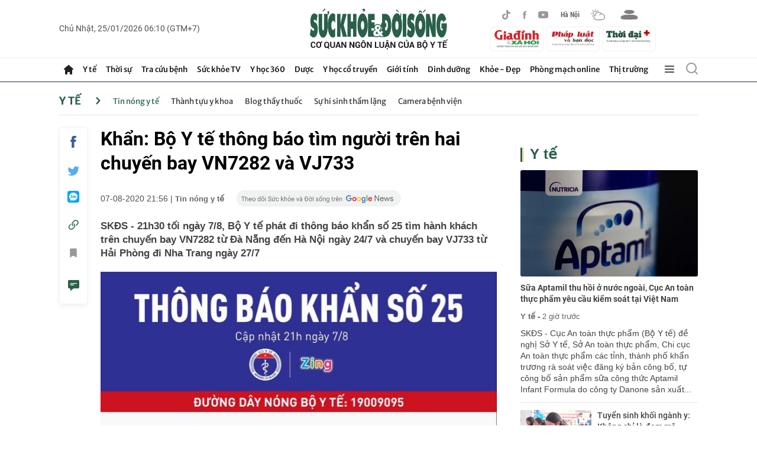

--- FILE ---
content_type: text/html; charset=utf-8
request_url: https://suckhoedoisong.vn/ajax/detail-right-box.htm
body_size: 3407
content:
<div class="box-right mt-30" data-layout=3 data-key=keycd><div class=box-right-top><h2><a class=box-right-title href=/y-te.htm title="Y tế ">Y t&#x1EBF; </a></h2></div><div class=box-right-middle><div class="box-right-item box-right-item-first" data-id=169260125200138735><a class=box-right-link-with-avatar href=/sua-aptamil-thu-hoi-o-nuoc-ngoai-cuc-an-toan-thuc-pham-yeu-cau-kiem-soat-tai-viet-nam-169260125200138735.htm title="Sữa Aptamil thu hồi ở nước ngoài, Cục An toàn thực phẩm yêu cầu kiểm soát tại Việt Nam" data-id=169260125200138735> <img loading=lazy data-type=avatar src=https://suckhoedoisong.qltns.mediacdn.vn/zoom/300_180/324455921873985536/2026/1/25/sua-aptamil-1769345891992537869199-53-0-903-1360-crop-1769345903332451491525.jpg alt="Sữa Aptamil thu hồi ở nước ngoài, Cục An toàn thực phẩm yêu cầu kiểm soát tại Việt Nam" width=300 height=180 data-width=300 data-height=180 class=box-right-avatar> </a><h3 class=box-right-content><a data-type=title data-linktype=newsdetail data-id=169260125200138735 class=box-right-link-title data-newstype=0 href=/sua-aptamil-thu-hoi-o-nuoc-ngoai-cuc-an-toan-thuc-pham-yeu-cau-kiem-soat-tai-viet-nam-169260125200138735.htm title="Sữa Aptamil thu hồi ở nước ngoài, Cục An toàn thực phẩm yêu cầu kiểm soát tại Việt Nam">S&#x1EEF;a Aptamil thu h&#x1ED3;i &#x1EDF; n&#x1B0;&#x1EDB;c ngo&#xE0;i, C&#x1EE5;c An to&#xE0;n th&#x1EF1;c ph&#x1EA9;m y&#xEA;u c&#x1EA7;u ki&#x1EC3;m so&#xE1;t t&#x1EA1;i Vi&#x1EC7;t Nam</a></h3><a class=box-right-category href=/y-te.htm title="Y tế ">Y t&#x1EBF; -</a> <span class="box-right-time time-ago" title="01/25/2026 20:12:00">25/01/2026 20:12</span><p data-type=sapo class=box-right-sapo>SK&#x110;S - C&#x1EE5;c An to&#xE0;n th&#x1EF1;c ph&#x1EA9;m (B&#x1ED9; Y t&#x1EBF;) &#x111;&#x1EC1; ngh&#x1ECB; S&#x1EDF; Y t&#x1EBF;, S&#x1EDF; An to&#xE0;n th&#x1EF1;c ph&#x1EA9;m, Chi c&#x1EE5;c An to&#xE0;n th&#x1EF1;c ph&#x1EA9;m c&#xE1;c t&#x1EC9;nh, th&#xE0;nh ph&#x1ED1; kh&#x1EA9;n tr&#x1B0;&#x1A1;ng r&#xE0; so&#xE1;t vi&#x1EC7;c &#x111;&#x103;ng k&#xFD; b&#x1EA3;n c&#xF4;ng b&#x1ED1;, t&#x1EF1; c&#xF4;ng b&#x1ED1; s&#x1EA3;n ph&#x1EA9;m s&#x1EEF;a c&#xF4;ng th&#x1EE9;c Aptamil Infant Formula do c&#xF4;ng ty Danone s&#x1EA3;n xu&#x1EA5;t...<div class=box-right-related><div class=box-right-related-item><a class=box-right-link-with-avatar href=/tuyen-sinh-khoi-nganh-y-khong-chi-la-dam-me-169260124214303959.htm title="Tuyển sinh khối ngành y: Không chỉ là đam mê" data-id=169260124214303959> <img loading=lazy data-type=avatar src=https://suckhoedoisong.qltns.mediacdn.vn/zoom/120_72/324455921873985536/2026/1/24/z7464586034939-ce9cad2ed420bbbd3b14c699c7ff9fe9-17692657208011370362710-24-0-824-1280-crop-17692657308591966250867.jpg alt="Tuyển sinh khối ngành y: Không chỉ là đam mê" width=120 height=70 data-width=120 data-height=70 class=box-right-avatar> </a><div class=box-right-content><h3><a data-type=title data-linktype=newsdetail data-id=169260124214303959 class=box-right-link-title data-newstype=0 href=/tuyen-sinh-khoi-nganh-y-khong-chi-la-dam-me-169260124214303959.htm title="Tuyển sinh khối ngành y: Không chỉ là đam mê">Tuy&#x1EC3;n sinh kh&#x1ED1;i ng&#xE0;nh y: Kh&#xF4;ng ch&#x1EC9; l&#xE0; &#x111;am m&#xEA;</a></h3><a class=box-right-category href=/y-te.htm title="Y tế ">Y t&#x1EBF; - </a> <span class="box-right-time time-ago" title="01/25/2026 16:34:00">25/01/2026 16:34</span></div></div><div class=box-right-related-item><a class=box-right-link-with-avatar href=/phoi-hop-da-chuyen-khoa-cuu-benh-nhan-suy-da-tang-nguy-co-tu-vong-cao-169260125121518245.htm title="Phối hợp đa chuyên khoa cứu bệnh nhân suy đa tạng, nguy cơ tử vong cao" data-id=169260125121518245> <img loading=lazy data-type=avatar src=https://suckhoedoisong.qltns.mediacdn.vn/zoom/120_72/324455921873985536/2026/1/25/61817270213621824823776892498482910471103766n-17693179899361990445337-84-0-1077-1589-crop-1769318070641838117682.jpg alt="Phối hợp đa chuyên khoa cứu bệnh nhân suy đa tạng, nguy cơ tử vong cao" width=120 height=70 data-width=120 data-height=70 class=box-right-avatar> </a><div class=box-right-content><h3><a data-type=title data-linktype=newsdetail data-id=169260125121518245 class=box-right-link-title data-newstype=0 href=/phoi-hop-da-chuyen-khoa-cuu-benh-nhan-suy-da-tang-nguy-co-tu-vong-cao-169260125121518245.htm title="Phối hợp đa chuyên khoa cứu bệnh nhân suy đa tạng, nguy cơ tử vong cao">Ph&#x1ED1;i h&#x1EE3;p &#x111;a chuy&#xEA;n khoa c&#x1EE9;u b&#x1EC7;nh nh&#xE2;n suy &#x111;a t&#x1EA1;ng, nguy c&#x1A1; t&#x1EED; vong cao</a></h3><a class=box-right-category href=/y-te/camera-benh-vien.htm title="Camera bệnh viện">Camera b&#x1EC7;nh vi&#x1EC7;n - </a> <span class="box-right-time time-ago" title="01/25/2026 12:26:00">25/01/2026 12:26</span></div></div></div></div></div></div><div class="box-right mt-30" data-layout=3 data-key=keycd><div class=box-right-top><h2><a class=box-right-title href=/y-hoc-co-truyen.htm title="Y học cổ truyền">Y h&#x1ECD;c c&#x1ED5; truy&#x1EC1;n</a></h2></div><div class=box-right-middle><div class="box-right-item box-right-item-first" data-id=169260123220450807><a class=box-right-link-with-avatar href=/loi-ich-bat-ngo-khi-di-bo-ngang-169260123220450807.htm title="Lợi ích bất ngờ khi đi bộ ngang" data-id=169260123220450807> <img loading=lazy data-type=avatar src=https://suckhoedoisong.qltns.mediacdn.vn/zoom/300_180/324455921873985536/2026/1/23/photo-1769179779725-17691797800531711034798-0-0-488-781-crop-1769180424704391742183.png alt="Lợi ích bất ngờ khi đi bộ ngang" width=300 height=180 data-width=300 data-height=180 class=box-right-avatar> </a><h3 class=box-right-content><a data-type=title data-linktype=newsdetail data-id=169260123220450807 class=box-right-link-title data-newstype=0 href=/loi-ich-bat-ngo-khi-di-bo-ngang-169260123220450807.htm title="Lợi ích bất ngờ khi đi bộ ngang">L&#x1EE3;i &#xED;ch b&#x1EA5;t ng&#x1EDD; khi &#x111;i b&#x1ED9; ngang</a></h3><a class=box-right-category href=/y-hoc-co-truyen/chua-benh-khong-dung-thuoc.htm title="Chữa bệnh không dùng thuốc">Ch&#x1EEF;a b&#x1EC7;nh kh&#xF4;ng d&#xF9;ng thu&#x1ED1;c -</a> <span class="box-right-time time-ago" title="01/25/2026 17:00:00">25/01/2026 17:00</span><p data-type=sapo class=box-right-sapo>SK&#x110;S &#x2013; B&#xEA;n c&#x1EA1;nh &#x111;i b&#x1ED9; ti&#x1EBF;n th&#xF4;ng th&#x1B0;&#x1EDD;ng, &#x111;i b&#x1ED9; ngang - hay c&#xF2;n g&#x1ECD;i l&#xE0; &#x111;i b&#x1ED9; nghi&#xEA;ng - gi&#xFA;p k&#xED;ch ho&#x1EA1;t c&#xE1;c nh&#xF3;m c&#x1A1; &#xED;t &#x111;&#x1B0;&#x1EE3;c s&#x1EED; d&#x1EE5;ng, c&#x1EA3;i thi&#x1EC7;n th&#x103;ng b&#x1EB1;ng v&#xE0; t&#x103;ng c&#x1B0;&#x1EDD;ng s&#x1EF1; tham gia c&#x1EE7;a n&#xE3;o b&#x1ED9;, &#x111;&#x1EB7;c bi&#x1EC7;t c&#xF3; l&#x1EE3;i cho ng&#x1B0;&#x1EDD;i l&#x1EDB;n tu&#x1ED5;i.<div class=box-right-related><div class=box-right-related-item><a class=box-right-link-with-avatar href=/nhung-thoi-quen-lam-tang-huyet-ap-can-canh-giac-16926011316474633.htm title="Những thói quen làm tăng huyết áp cần cảnh giác" data-id=16926011316474633> <img loading=lazy data-type=avatar src=https://suckhoedoisong.qltns.mediacdn.vn/zoom/120_72/324455921873985536/2026/1/13/20221214-an-khuya-1-17682974774961141262967-0-0-450-720-crop-1768297481992854446616.jpg alt="Những thói quen làm tăng huyết áp cần cảnh giác" width=120 height=70 data-width=120 data-height=70 class=box-right-avatar> </a><div class=box-right-content><h3><a data-type=title data-linktype=newsdetail data-id=16926011316474633 class=box-right-link-title data-newstype=0 href=/nhung-thoi-quen-lam-tang-huyet-ap-can-canh-giac-16926011316474633.htm title="Những thói quen làm tăng huyết áp cần cảnh giác">Nh&#x1EEF;ng th&#xF3;i quen l&#xE0;m t&#x103;ng huy&#x1EBF;t &#xE1;p c&#x1EA7;n c&#x1EA3;nh gi&#xE1;c</a></h3><a class=box-right-category href=/y-hoc-co-truyen/chua-benh-khong-dung-thuoc.htm title="Chữa bệnh không dùng thuốc">Ch&#x1EEF;a b&#x1EC7;nh kh&#xF4;ng d&#xF9;ng thu&#x1ED1;c - </a> <span class="box-right-time time-ago" title="01/25/2026 15:00:00">25/01/2026 15:00</span></div></div><div class=box-right-related-item><a class=box-right-link-with-avatar href=/6-loi-ich-bat-ngo-khi-uong-nuoc-ep-cu-den-deu-dan-trong-30-ngay-169260121184039269.htm title="6 lợi ích bất ngờ khi uống nước ép củ dền đều đặn trong 30 ngày" data-id=169260121184039269> <img loading=lazy data-type=avatar src=https://suckhoedoisong.qltns.mediacdn.vn/zoom/120_72/324455921873985536/2026/1/21/photo-1768994793611-1768994794310619240911-0-0-354-566-crop-17689948497991228079108.png alt="6 lợi ích bất ngờ khi uống nước ép củ dền đều đặn trong 30 ngày" width=120 height=70 data-width=120 data-height=70 class=box-right-avatar> </a><div class=box-right-content><h3><a data-type=title data-linktype=newsdetail data-id=169260121184039269 class=box-right-link-title data-newstype=0 href=/6-loi-ich-bat-ngo-khi-uong-nuoc-ep-cu-den-deu-dan-trong-30-ngay-169260121184039269.htm title="6 lợi ích bất ngờ khi uống nước ép củ dền đều đặn trong 30 ngày">6 l&#x1EE3;i &#xED;ch b&#x1EA5;t ng&#x1EDD; khi u&#x1ED1;ng n&#x1B0;&#x1EDB;c &#xE9;p c&#x1EE7; d&#x1EC1;n &#x111;&#x1EC1;u &#x111;&#x1EB7;n trong 30 ng&#xE0;y</a></h3><a class=box-right-category href=/y-hoc-co-truyen/vi-thuoc-quanh-ta.htm title="Vị thuốc quanh ta">V&#x1ECB; thu&#x1ED1;c quanh ta - </a> <span class="box-right-time time-ago" title="01/25/2026 11:00:00">25/01/2026 11:00</span></div></div></div></div></div></div><div class="box-right mt-30" data-layout=3 data-key=keycd><div class=box-right-top><h2><a class=box-right-title href=/y-te/blog-thay-thuoc.htm title="Blog thầy thuốc">Blog th&#x1EA7;y thu&#x1ED1;c</a></h2></div><div class=box-right-middle><div class="box-right-item box-right-item-first" data-id=169260123124822112><a class=box-right-link-with-avatar href=/dot-pha-ve-tu-duy-hanh-dong-169260123124822112.htm title="Đột phá về tư duy hành động" data-id=169260123124822112> <img loading=lazy data-type=avatar src=https://suckhoedoisong.qltns.mediacdn.vn/zoom/300_180/324455921873985536/2026/1/23/img9620-176915004495254958286-0-123-836-1461-crop-17691500639241839523257.jpg alt="Đột phá về tư duy hành động" width=300 height=180 data-width=300 data-height=180 class=box-right-avatar> </a><h3 class=box-right-content><a data-type=title data-linktype=newsdetail data-id=169260123124822112 class=box-right-link-title data-newstype=0 href=/dot-pha-ve-tu-duy-hanh-dong-169260123124822112.htm title="Đột phá về tư duy hành động">&#x110;&#x1ED9;t ph&#xE1; v&#x1EC1; t&#x1B0; duy h&#xE0;nh &#x111;&#x1ED9;ng</a></h3><a class=box-right-category href=/y-te/blog-thay-thuoc.htm title="Blog thầy thuốc">Blog th&#x1EA7;y thu&#x1ED1;c -</a> <span class="box-right-time time-ago" title="01/23/2026 12:49:00">23/01/2026 12:49</span><p data-type=sapo class=box-right-sapo>&#x110;&#x1ED3;ng h&#x1ED3; l&#x1ECB;ch s&#x1EED; &#x111;&#xE3; &#x111;i&#x1EC3;m, &#x111;&#xE1;nh d&#x1EA5;u th&#x1EDD;i kh&#x1EAF;c chuy&#x1EC3;n giao k&#x1EF7; nguy&#xEA;n c&#x1EE7;a &#x111;&#x1EA5;t n&#x1B0;&#x1EDB;c. Nguy&#x1EC7;n &#x1B0;&#x1EDB;c v&#x1EC1; m&#x1ED9;t Vi&#x1EC7;t Nam d&#xE2;n ch&#x1EE7;, gi&#xE0;u m&#x1EA1;nh, ph&#x1ED3;n vinh v&#xE0; h&#x1EA1;nh ph&#xFA;c &#x111;ang &#x111;&#x1EBF;n r&#x1EA5;t g&#x1EA7;n v&#x1EDB;i ch&#xFA;ng ta. Nh&#x1B0;ng kh&#xE1;t v&#x1ECD;ng l&#x1EDB;n lao &#x111;&#xF3; ch&#x1EC9; c&#xF3; th&#x1EC3; tr&#x1EDF; th&#xE0;nh hi&#x1EC7;n th&#x1EF1;c khi t&#x1EA5;t c&#x1EA3; c&#xF9;ng chung s&#x1EE9;c &#x111;&#x1ED3;ng l&#xF2;ng h&#xE0;nh &#x111;&#x1ED9;ng, b&#x1EB1;ng nh&#x1EEF;ng vi&#x1EC7;c l&#xE0;m c&#x1EE5; th&#x1EC3;, thi&#x1EBF;t th&#x1EF1;c.<div class=box-right-related><div class=box-right-related-item><a class=box-right-link-with-avatar href=/niem-tin-cua-nguoi-thay-thuoc-nhan-dan-voi-dai-hoi-xiv-169260119131257733.htm title="Niềm tin của người Thầy thuốc Nhân dân với Đại hội XIV" data-id=169260119131257733> <img loading=lazy data-type=avatar src=https://suckhoedoisong.qltns.mediacdn.vn/zoom/120_72/324455921873985536/2026/1/19/ttnd-xang-2-17688023809411904654796-20-0-765-1192-crop-17688026101881300734745-18-200-502-974-crop-17688438234951377040013.jpg alt="Niềm tin của người Thầy thuốc Nhân dân với Đại hội XIV" width=120 height=70 data-width=120 data-height=70 class=box-right-avatar> </a><div class=box-right-content><h3><a data-type=title data-linktype=newsdetail data-id=169260119131257733 class=box-right-link-title data-newstype=0 href=/niem-tin-cua-nguoi-thay-thuoc-nhan-dan-voi-dai-hoi-xiv-169260119131257733.htm title="Niềm tin của người Thầy thuốc Nhân dân với Đại hội XIV">Ni&#x1EC1;m tin c&#x1EE7;a ng&#x1B0;&#x1EDD;i Th&#x1EA7;y thu&#x1ED1;c Nh&#xE2;n d&#xE2;n v&#x1EDB;i &#x110;&#x1EA1;i h&#x1ED9;i XIV</a></h3><a class=box-right-category href=/y-te/blog-thay-thuoc.htm title="Blog thầy thuốc">Blog th&#x1EA7;y thu&#x1ED1;c - </a> <span class="box-right-time time-ago" title="01/20/2026 06:46:00">20/01/2026 06:46</span></div></div><div class=box-right-related-item><a class=box-right-link-with-avatar href=/niem-tin-dan-toc-trong-thoi-khac-ban-le-169260119070131123.htm title="Niềm tin dân tộc trong thời khắc bản lề" data-id=169260119070131123> <img loading=lazy data-type=avatar src=https://suckhoedoisong.qltns.mediacdn.vn/zoom/120_72/324455921873985536/2026/1/18/eb41858c-c46b-461b-95f2-4586a2969a9a-1768780059735335841714-83-0-1333-2000-crop-17687800671491719769632.jpeg alt="Niềm tin dân tộc trong thời khắc bản lề" width=120 height=70 data-width=120 data-height=70 class=box-right-avatar> </a><div class=box-right-content><h3><a data-type=title data-linktype=newsdetail data-id=169260119070131123 class=box-right-link-title data-newstype=0 href=/niem-tin-dan-toc-trong-thoi-khac-ban-le-169260119070131123.htm title="Niềm tin dân tộc trong thời khắc bản lề">Ni&#x1EC1;m tin d&#xE2;n t&#x1ED9;c trong th&#x1EDD;i kh&#x1EAF;c b&#x1EA3;n l&#x1EC1;</a></h3><a class=box-right-category href=/y-te/blog-thay-thuoc.htm title="Blog thầy thuốc">Blog th&#x1EA7;y thu&#x1ED1;c - </a> <span class="box-right-time time-ago" title="01/19/2026 07:01:00">19/01/2026 07:01</span></div></div></div></div></div></div><zone id=krlv9zh3></zone><script>if(!isNotAllow3rd){arfAsync.push("krlv9zh3");}</script><zone id=krq0fs12></zone><script>if(!isNotAllow3rd){arfAsync.push("krq0fs12");}</script>

--- FILE ---
content_type: text/html; charset=utf-8
request_url: https://suckhoedoisong.vn/ajax/detail-bottom-box-1691475.htm
body_size: 11811
content:
<div class=detail__category><div class=box-stream data-layout=2 data-key=keycd><div class=box-stream-top><h2><span class=box-stream-title>Tin đọc nhiều</span></h2></div><div class=box-stream-middle><div class=box-stream-item data-id=169260124200204258><a class=box-stream-link-with-avatar href=/can-canh-buc-tuong-thanh-giong-cuoi-thien-ma-sieu-thuc-gay-sot-cong-dong-mang-169260124200204258.htm title="Cận cảnh bức tượng Thánh Gióng cưỡi thiên mã siêu thực gây 'sốt' cộng đồng mạng" data-id=169260124200204258> <img loading=lazy data-type=avatar src=https://suckhoedoisong.qltns.mediacdn.vn/zoom/260_156/324455921873985536/2026/1/24/img5786-1769257498987214748647-158-0-1408-2000-crop-17692595262851065443878.jpeg alt="Cận cảnh bức tượng Thánh Gióng cưỡi thiên mã siêu thực gây 'sốt' cộng đồng mạng" data-width=260 data-height=156 class=box-stream-avatar> </a><div class=box-stream-content><h3><a data-type=title data-linktype=newsdetail data-id=169260124200204258 class=box-stream-link-title data-newstype=0 href=/can-canh-buc-tuong-thanh-giong-cuoi-thien-ma-sieu-thuc-gay-sot-cong-dong-mang-169260124200204258.htm title="Cận cảnh bức tượng Thánh Gióng cưỡi thiên mã siêu thực gây 'sốt' cộng đồng mạng">C&#x1EAD;n c&#x1EA3;nh b&#x1EE9;c t&#x1B0;&#x1EE3;ng Th&#xE1;nh Gi&#xF3;ng c&#x1B0;&#x1EE1;i thi&#xEA;n m&#xE3; si&#xEA;u th&#x1EF1;c g&#xE2;y &#x27;s&#x1ED1;t&#x27; c&#x1ED9;ng &#x111;&#x1ED3;ng m&#x1EA1;ng</a></h3><a class=box-stream-category href=/thoi-su/xa-hoi.htm title="Xã hội">X&#xE3; h&#x1ED9;i - </a> <span class="box-stream-time time-ago" title="01/25/2026 07:20:00">25/01/2026 07:20</span><p data-type=sapo class=box-stream-sapo>SK&#x110;S - Kh&#xF3; kh&#x103;n l&#x1EDB;n nh&#x1EA5;t l&#xE0; l&#xE0;m sao d&#xF9;ng b&#xEA; t&#xF4;ng c&#x1ED1;t th&#xE9;p t&#x1EA1;o ra b&#x1EE9;c t&#x1B0;&#x1EE3;ng &#x111;&#x1EB9;p v&#xE0; to&#xE1;t l&#xEA;n h&#x1ED3;n kh&#xED;, th&#x1EA7;n th&#xE1;i oai v&#x1EC7; c&#x1EE7;a Th&#xE1;nh Gi&#xF3;ng c&#x169;ng nh&#x1B0; v&#x1EBB; &#x111;&#x1EB9;p, s&#x1EF1; m&#x1EA1;nh m&#x1EBD; c&#x1EE7;a ng&#x1EF1;a th&#x1EA7;n.</div></div><div class=box-stream-item data-id=169260125083946227><a class=box-stream-link-with-avatar href=/bank-of-america-du-bao-gia-vang-len-6000-usd-169260125083946227.htm title="Bank of America dự báo giá vàng lên 6.000 USD" data-id=169260125083946227> <img loading=lazy data-type=avatar src=https://suckhoedoisong.qltns.mediacdn.vn/zoom/260_156/324455921873985536/2026/1/25/gia-vang-the-gioi-1769305124417573118472-0-84-757-1295-crop-17693051294431513751362.png alt="Bank of America dự báo giá vàng lên 6.000 USD" data-width=260 data-height=156 class=box-stream-avatar> </a><div class=box-stream-content><h3><a data-type=title data-linktype=newsdetail data-id=169260125083946227 class=box-stream-link-title data-newstype=0 href=/bank-of-america-du-bao-gia-vang-len-6000-usd-169260125083946227.htm title="Bank of America dự báo giá vàng lên 6.000 USD">Bank of America d&#x1EF1; b&#xE1;o gi&#xE1; v&#xE0;ng l&#xEA;n 6.000 USD</a></h3><a class=box-stream-category href=/thi-truong.htm title="Thị trường">Th&#x1ECB; tr&#x1B0;&#x1EDD;ng - </a> <span class="box-stream-time time-ago" title="01/25/2026 08:43:00">25/01/2026 08:43</span><p data-type=sapo class=box-stream-sapo>SK&#x110;S - Ng&#xE2;n h&#xE0;ng Bank of America t&#x1EA1;i M&#x1EF9; v&#x1EEB;a &#x111;&#x1B0;a ra &#x111;&#xE1;nh gi&#xE1; di&#x1EC5;n bi&#x1EBF;n gi&#xE1; v&#xE0;ng th&#x1EDD;i gian g&#x1EA7;n &#x111;&#xE2;y, &#x111;&#x1ED3;ng th&#x1EDD;i nh&#x1EAD;n &#x111;&#x1ECB;nh, gi&#xE1; v&#xE0;ng c&#xF3; th&#x1EC3; &#x111;&#x1EA1;t m&#x1EE9;c 6.000 USD v&#xE0;o giai &#x111;o&#x1EA1;n cu&#x1ED1;i 2026.</div></div><div class=box-stream-item data-id=169260124171510211><a class=box-stream-link-with-avatar href=/hang-tram-ho-dan-nghe-an-hien-dat-mo-duong-169260124171510211.htm title="Hàng trăm hộ dân Nghệ An hiến đất mở đường" data-id=169260124171510211> <img loading=lazy data-type=avatar src=https://suckhoedoisong.qltns.mediacdn.vn/zoom/260_156/324455921873985536/2026/1/24/hang-tram-ho-dan-hien-dat-mo-duong-17692496926241696951717-43-0-683-1024-crop-17692497042911118416017.jpg alt="Hàng trăm hộ dân Nghệ An hiến đất mở đường" data-width=260 data-height=156 class=box-stream-avatar> </a><div class=box-stream-content><h3><a data-type=title data-linktype=newsdetail data-id=169260124171510211 class=box-stream-link-title data-newstype=0 href=/hang-tram-ho-dan-nghe-an-hien-dat-mo-duong-169260124171510211.htm title="Hàng trăm hộ dân Nghệ An hiến đất mở đường">H&#xE0;ng tr&#x103;m h&#x1ED9; d&#xE2;n Ngh&#x1EC7; An hi&#x1EBF;n &#x111;&#x1EA5;t m&#x1EDF; &#x111;&#x1B0;&#x1EDD;ng</a></h3><a class=box-stream-category href=/thoi-su/xa-hoi.htm title="Xã hội">X&#xE3; h&#x1ED9;i - </a> <span class="box-stream-time time-ago" title="01/25/2026 10:25:00">25/01/2026 10:25</span><p data-type=sapo class=box-stream-sapo>SK&#x110;S - Ng&#x1B0;&#x1EDD;i d&#xE2;n v&#xF9;ng n&#xF4;ng th&#xF4;n x&#xE3; T&#xE2;n K&#x1EF3; (Ngh&#x1EC7; An) t&#xEC;nh nguy&#x1EC7;n b&#xE0;n giao &#x111;&#x1EA5;t &#x1EDF; v&#xE0; &#x111;&#x1EA5;t n&#xF4;ng nghi&#x1EC7;p &#x111;&#x1EC3; m&#x1EDF; r&#x1ED9;ng nhi&#x1EC1;u tuy&#x1EBF;n &#x111;&#x1B0;&#x1EDD;ng.</div></div><div class=box-stream-item data-id=16926012515203997><a class=box-stream-link-with-avatar href=/mua-mua-bao-nam-2026-co-phuc-tap-nhu-nam-ngoai-16926012515203997.htm title="Mùa mưa bão năm 2026 có phức tạp như năm ngoái?" data-id=16926012515203997> <img loading=lazy data-type=avatar src=https://suckhoedoisong.qltns.mediacdn.vn/zoom/260_156/324455921873985536/2026/1/25/z7071991036701fbbab1074bfd7ac9cf6f4a2a30d4d4b7-17693291689901417782302-36-0-1636-2560-crop-1769329217014337300185.jpg alt="Mùa mưa bão năm 2026 có phức tạp như năm ngoái?" data-width=260 data-height=156 class=box-stream-avatar> </a><div class=box-stream-content><h3><a data-type=title data-linktype=newsdetail data-id=16926012515203997 class=box-stream-link-title data-newstype=0 href=/mua-mua-bao-nam-2026-co-phuc-tap-nhu-nam-ngoai-16926012515203997.htm title="Mùa mưa bão năm 2026 có phức tạp như năm ngoái?">M&#xF9;a m&#x1B0;a b&#xE3;o n&#x103;m 2026 c&#xF3; ph&#x1EE9;c t&#x1EA1;p nh&#x1B0; n&#x103;m ngo&#xE1;i?</a></h3><a class=box-stream-category href=/thoi-su/xa-hoi.htm title="Xã hội">X&#xE3; h&#x1ED9;i - </a> <span class="box-stream-time time-ago" title="01/25/2026 15:32:00">25/01/2026 15:32</span><p data-type=sapo class=box-stream-sapo>SK&#x110;S - Tr&#x1B0;&#x1EDB;c t&#xEC;nh h&#xEC;nh thi&#xEA;n tai 2025 di&#x1EC5;n bi&#x1EBF;n c&#x1EF1;c &#x111;oan d&#x1ECB; th&#x1B0;&#x1EDD;ng, c&#xE1;c nh&#xE0; nghi&#xEA;n c&#x1EE9;u v&#x1EC1; kh&#xED; t&#x1B0;&#x1EE3;ng &#x111;&#xE3; c&#xF3; nh&#x1EEF;ng ph&#xE2;n t&#xED;ch v&#xE0; d&#x1EF1; b&#xE1;o xu th&#x1EBF; kh&#xED; h&#x1EAD;u n&#x103;m 2026.</div></div><div class=box-stream-item data-id=169260125102855267><a class=box-stream-link-with-avatar href=/nga-lan-dau-phong-ten-lua-sieu-thanh-kh-22-vao-thu-do-kiev-cua-ukraine-169260125102855267.htm title="Nga lần đầu phóng tên lửa siêu thanh Kh-22 vào thủ đô Kiev của Ukraine" data-id=169260125102855267> <img loading=lazy data-type=avatar src=https://suckhoedoisong.qltns.mediacdn.vn/zoom/260_156/324455921873985536/2026/1/25/may-bay-nem-bom-tu-22m3-trang-bi-ten-lua-kh-22-1769311099199435121821-0-33-420-705-crop-17693111076051233746787.jpg alt="Nga lần đầu phóng tên lửa siêu thanh Kh-22 vào thủ đô Kiev của Ukraine" data-width=260 data-height=156 class=box-stream-avatar> </a><div class=box-stream-content><h3><a data-type=title data-linktype=newsdetail data-id=169260125102855267 class=box-stream-link-title data-newstype=0 href=/nga-lan-dau-phong-ten-lua-sieu-thanh-kh-22-vao-thu-do-kiev-cua-ukraine-169260125102855267.htm title="Nga lần đầu phóng tên lửa siêu thanh Kh-22 vào thủ đô Kiev của Ukraine">Nga l&#x1EA7;n &#x111;&#x1EA7;u ph&#xF3;ng t&#xEA;n l&#x1EED;a si&#xEA;u thanh Kh-22 v&#xE0;o th&#x1EE7; &#x111;&#xF4; Kiev c&#x1EE7;a Ukraine</a></h3><a class=box-stream-category href=/thoi-su/quoc-te.htm title="Quốc tế">Qu&#x1ED1;c t&#x1EBF; - </a> <span class="box-stream-time time-ago" title="01/25/2026 10:31:00">25/01/2026 10:31</span><p data-type=sapo class=box-stream-sapo>SK&#x110;S - Ng&#xE0;y 24/1, Nga l&#x1EA7;n &#x111;&#x1EA7;u ti&#xEA;n s&#x1EED; d&#x1EE5;ng t&#xEA;n l&#x1EED;a h&#xE0;nh tr&#xEC;nh h&#x1EA1;ng n&#x1EB7;ng Kh-22 &#x111;&#x1EC3; t&#x1EA5;n c&#xF4;ng tr&#x1EF1;c ti&#x1EBF;p th&#x1EE7; &#x111;&#xF4; Kiev c&#x1EE7;a Ukraine.</div></div></div></div></div><div class=detail__category><div class="box-stream timeline" data-layout=2 data-key=keycd><div class=box-stream-top><h2><span class=box-stream-title>Cùng chuyên mục</span></h2></div><div class="box-stream-middle timeline_list" id=append><div class=box-stream-item data-id=169260123134251096><a class=box-stream-link-with-avatar href=/so-ca-mac-sot-xuat-huyet-tay-chan-mieng-o-tphcm-giam-nhung-nguy-co-van-hien-huu-169260123134251096.htm title="Số ca mắc sốt xuất huyết, tay chân miệng ở TPHCM giảm nhưng nguy cơ vẫn hiện hữu" data-id=169260123134251096> <img loading=lazy data-type=avatar src=https://suckhoedoisong.qltns.mediacdn.vn/zoom/260_156/324455921873985536/2026/1/23/anh-duoc-tao-boi-maithuongskds-luc-4914304118326-1769150478373992829398-0-28-1080-1756-crop-17691504872181021776096.png alt="Số ca mắc sốt xuất huyết, tay chân miệng ở TPHCM giảm nhưng nguy cơ vẫn hiện hữu" data-width=260 data-height=156 class=box-stream-avatar> </a><div class=box-stream-content><h3><a data-type=title data-linktype=newsdetail data-id=169260123134251096 class=box-stream-link-title data-newstype=0 href=/so-ca-mac-sot-xuat-huyet-tay-chan-mieng-o-tphcm-giam-nhung-nguy-co-van-hien-huu-169260123134251096.htm title="Số ca mắc sốt xuất huyết, tay chân miệng ở TPHCM giảm nhưng nguy cơ vẫn hiện hữu">S&#x1ED1; ca m&#x1EAF;c s&#x1ED1;t xu&#x1EA5;t huy&#x1EBF;t, tay ch&#xE2;n mi&#x1EC7;ng &#x1EDF; TPHCM gi&#x1EA3;m nh&#x1B0;ng nguy c&#x1A1; v&#x1EAB;n hi&#x1EC7;n h&#x1EEF;u</a></h3><a class=box-stream-category href=/y-te.htm title="Y tế ">Y t&#x1EBF; - </a> <span class="box-stream-time time-ago" title="01/23/2026 14:44:00">23/01/2026 14:44</span><p data-type=sapo class=box-stream-sapo>SK&#x110;S - Sau lo&#x1EA1;t bi&#x1EC7;n ph&#xE1;p quy&#x1EBF;t li&#x1EC7;t c&#x1EE7;a ng&#xE0;nh y t&#x1EBF; TPHCM, s&#x1ED1; ca m&#x1EAF;c s&#x1ED1;t xu&#x1EA5;t huy&#x1EBF;t v&#xE0; tay ch&#xE2;n mi&#x1EC7;ng gi&#x1EA3;m m&#x1EA1;nh. D&#xF9; v&#x1EAD;y, d&#x1ECB;ch b&#x1EC7;nh v&#x1EAB;n &#x111;&#x1EE9;ng tr&#x1B0;&#x1EDB;c nguy c&#x1A1; di&#x1EC5;n bi&#x1EBF;n ph&#x1EE9;c t&#x1EA1;p trong b&#x1ED1;i c&#x1EA3;nh th&#x1EDD;i ti&#x1EBF;t thu&#x1EAD;n l&#x1EE3;i cho mu&#x1ED7;i truy&#x1EC1;n b&#x1EC7;nh v&#xE0; nhu c&#x1EA7;u sinh ho&#x1EA1;t, h&#x1ECD;c t&#x1EAD;p t&#x103;ng cao.</div></div><div class=box-stream-item data-id=169260123123258547><a class=box-stream-link-with-avatar href=/tphcm-trien-khai-may-khu-rung-tim-tu-dong-aed-tai-tuyen-metro-so-1-169260123123258547.htm title="TPHCM triển khai  máy khử rung tim tự động (AED) tại tuyến Metro số 1" data-id=169260123123258547> <img loading=lazy data-type=avatar src=https://suckhoedoisong.qltns.mediacdn.vn/zoom/260_156/324455921873985536/2026/1/23/ngung-tim-17691460819092016823877-436-0-1564-1805-crop-1769146223719258851086.jpg alt="TPHCM triển khai  máy khử rung tim tự động (AED) tại tuyến Metro số 1" data-width=260 data-height=156 class=box-stream-avatar> </a><div class=box-stream-content><h3><a data-type=title data-linktype=newsdetail data-id=169260123123258547 class=box-stream-link-title data-newstype=0 href=/tphcm-trien-khai-may-khu-rung-tim-tu-dong-aed-tai-tuyen-metro-so-1-169260123123258547.htm title="TPHCM triển khai  máy khử rung tim tự động (AED) tại tuyến Metro số 1">TPHCM tri&#x1EC3;n khai m&#xE1;y kh&#x1EED; rung tim t&#x1EF1; &#x111;&#x1ED9;ng (AED) t&#x1EA1;i tuy&#x1EBF;n Metro s&#x1ED1; 1</a></h3><a class=box-stream-category href=/y-te.htm title="Y tế ">Y t&#x1EBF; - </a> <span class="box-stream-time time-ago" title="01/23/2026 13:18:00">23/01/2026 13:18</span><p data-type=sapo class=box-stream-sapo>SK&#x110;S - M&#x1ED7;i n&#x103;m, th&#x1EBF; gi&#x1EDB;i ghi nh&#x1EAD;n kho&#x1EA3;ng 300.000&#x2013;400.000 ca &#x111;&#x1ED9;t t&#x1EED; do ng&#x1B0;ng tim ngo&#x1EA1;i vi&#x1EC7;n, t&#x1EF7; l&#x1EC7; s&#x1ED1;ng s&#xF3;t ch&#x1EC9; kho&#x1EA3;ng 10%. Tr&#x1B0;&#x1EDB;c th&#x1EF1;c t&#x1EBF; b&#xE1;o &#x111;&#x1ED9;ng n&#xE0;y, BV Nh&#xE2;n d&#xE2;n Gia &#x110;&#x1ECB;nh &#x111;&#xE3; trao m&#xE1;y kh&#x1EED; rung tim t&#x1EF1; &#x111;&#x1ED9;ng (AED) cho tuy&#x1EBF;n Metro s&#x1ED1; 1, g&#xF3;p ph&#x1EA7;n t&#x103;ng kh&#x1EA3; n&#x103;ng ti&#x1EBF;p c&#x1EAD;n c&#x1EA5;p c&#x1EE9;u k&#x1ECB;p th&#x1EDD;i v&#xE0; n&#xE2;ng cao c&#x1A1; h&#x1ED9;i c&#x1EE9;u s&#x1ED1;ng n&#x1EA1;n nh&#xE2;n.</div></div><div class=box-stream-item data-id=169260122110854698><a class=box-stream-link-with-avatar href=/them-tram-cap-cuu-ve-tinh-thu-66-tang-nang-luc-cap-cuu-ngoai-vien-khu-vuc-cua-ngo-tphcm-169260122110854698.htm title="Thêm trạm cấp cứu vệ tinh thứ 66: Tăng năng lực cấp cứu ngoại viện khu vực cửa ngõ TPHCM" data-id=169260122110854698> <img loading=lazy data-type=avatar src=https://suckhoedoisong.qltns.mediacdn.vn/zoom/260_156/324455921873985536/2026/1/22/z7449504253209-5ff6321e9de0b009e372d3b8dd57b13b-17690547379211699593488-0-94-916-1560-crop-1769054746862103327232.jpg alt="Thêm trạm cấp cứu vệ tinh thứ 66: Tăng năng lực cấp cứu ngoại viện khu vực cửa ngõ TPHCM" data-width=260 data-height=156 class=box-stream-avatar> </a><div class=box-stream-content><h3><a data-type=title data-linktype=newsdetail data-id=169260122110854698 class=box-stream-link-title data-newstype=0 href=/them-tram-cap-cuu-ve-tinh-thu-66-tang-nang-luc-cap-cuu-ngoai-vien-khu-vuc-cua-ngo-tphcm-169260122110854698.htm title="Thêm trạm cấp cứu vệ tinh thứ 66: Tăng năng lực cấp cứu ngoại viện khu vực cửa ngõ TPHCM">Th&#xEA;m tr&#x1EA1;m c&#x1EA5;p c&#x1EE9;u v&#x1EC7; tinh th&#x1EE9; 66: T&#x103;ng n&#x103;ng l&#x1EF1;c c&#x1EA5;p c&#x1EE9;u ngo&#x1EA1;i vi&#x1EC7;n khu v&#x1EF1;c c&#x1EED;a ng&#xF5; TPHCM</a></h3><a class=box-stream-category href=/y-te/tin-nong-y-te.htm title="Tin nóng y tế">Tin n&#xF3;ng y t&#x1EBF; - </a> <span class="box-stream-time time-ago" title="01/22/2026 13:03:00">22/01/2026 13:03</span><p data-type=sapo class=box-stream-sapo>SK&#x110;S - Vi&#x1EC7;c &#x111;&#x1B0;a v&#xE0;o ho&#x1EA1;t &#x111;&#x1ED9;ng Tr&#x1EA1;m c&#x1EA5;p c&#x1EE9;u v&#x1EC7; tinh th&#x1EE9; 66 t&#x1EA1;i &#x111;&#x1B0;&#x1EE3;c &#x111;&#xE1;nh gi&#xE1; l&#xE0; b&#x1B0;&#x1EDB;c &#x111;i quan tr&#x1ECD;ng, g&#xF3;p ph&#x1EA7;n c&#x1EE7;ng c&#x1ED1; m&#x1EA1;ng l&#x1B0;&#x1EDB;i c&#x1EA5;p c&#x1EE9;u ngo&#x1EA1;i vi&#x1EC7;n v&#xE0; n&#xE2;ng cao kh&#x1EA3; n&#x103;ng &#x111;&#xE1;p &#x1EE9;ng c&#x1EA5;p c&#x1EE9;u k&#x1ECB;p th&#x1EDD;i cho ng&#x1B0;&#x1EDD;i d&#xE2;n t&#x1EA1;i khu v&#x1EF1;c c&#x1EED;a ng&#xF5; TPHCM.</div></div><div class=box-stream-item data-id=169260120151705914><a class=box-stream-link-with-avatar href=/dich-benh-truyen-nhiem-gia-tang-nganh-y-te-lam-dong-tang-cuong-cac-bien-phap-phong-chong-169260120151705914.htm title="Dịch bệnh truyền nhiễm gia tăng, ngành Y tế Lâm Đồng tăng cường các biện pháp phòng, chống" data-id=169260120151705914> <img loading=lazy data-type=avatar src=https://suckhoedoisong.qltns.mediacdn.vn/zoom/260_156/324455921873985536/2026/1/20/benh-truyen-nhiem-17688969294932120300007-0-64-359-638-crop-1768896937766970956922.jpg alt="Dịch bệnh truyền nhiễm gia tăng, ngành Y tế Lâm Đồng tăng cường các biện pháp phòng, chống" data-width=260 data-height=156 class=box-stream-avatar> </a><div class=box-stream-content><h3><a data-type=title data-linktype=newsdetail data-id=169260120151705914 class=box-stream-link-title data-newstype=0 href=/dich-benh-truyen-nhiem-gia-tang-nganh-y-te-lam-dong-tang-cuong-cac-bien-phap-phong-chong-169260120151705914.htm title="Dịch bệnh truyền nhiễm gia tăng, ngành Y tế Lâm Đồng tăng cường các biện pháp phòng, chống">D&#x1ECB;ch b&#x1EC7;nh truy&#x1EC1;n nhi&#x1EC5;m gia t&#x103;ng, ng&#xE0;nh Y t&#x1EBF; L&#xE2;m &#x110;&#x1ED3;ng t&#x103;ng c&#x1B0;&#x1EDD;ng c&#xE1;c bi&#x1EC7;n ph&#xE1;p ph&#xF2;ng, ch&#x1ED1;ng</a></h3><a class=box-stream-category href=/y-te.htm title="Y tế ">Y t&#x1EBF; - </a> <span class="box-stream-time time-ago" title="01/20/2026 15:51:00">20/01/2026 15:51</span><p data-type=sapo class=box-stream-sapo>SK&#x110;S - Tr&#x1B0;&#x1EDB;c xu h&#x1B0;&#x1EDB;ng gia t&#x103;ng c&#xE1;c b&#x1EC7;nh truy&#x1EC1;n nhi&#x1EC5;m nh&#x1B0; s&#x1ED1;t xu&#x1EA5;t huy&#x1EBF;t, tay ch&#xE2;n mi&#x1EC7;ng, s&#x1EDF;i, ng&#xE0;nh Y t&#x1EBF; t&#x1EC9;nh L&#xE2;m &#x110;&#x1ED3;ng &#x111;&#xE3; tri&#x1EC3;n khai &#x111;&#x1ED3;ng b&#x1ED9; c&#xE1;c bi&#x1EC7;n ph&#xE1;p gi&#xE1;m s&#xE1;t, ti&#xEA;m ch&#x1EE7;ng v&#xE0; ph&#xF2;ng, ch&#x1ED1;ng d&#x1ECB;ch nh&#x1EB1;m ng&#x103;n ch&#x1EB7;n nguy c&#x1A1; b&#xF9;ng ph&#xE1;t, lan r&#x1ED9;ng.</div></div><div class=box-stream-item data-id=169260120130249956><a class=box-stream-link-with-avatar href=/nam-sinh-bi-dap-nat-ban-tay-do-phao-no-169260120130249956.htm title="Nam sinh bị dập nát bàn tay do pháo nổ" data-id=169260120130249956> <img loading=lazy data-type=avatar src=https://suckhoedoisong.qltns.mediacdn.vn/zoom/260_156/324455921873985536/2026/1/20/ban-tay-ok-17688887718021983586329-16-0-727-1137-crop-1768888778338856011014.jpg alt="Nam sinh bị dập nát bàn tay do pháo nổ" data-width=260 data-height=156 class=box-stream-avatar> </a><div class=box-stream-content><h3><a data-type=title data-linktype=newsdetail data-id=169260120130249956 class=box-stream-link-title data-newstype=0 href=/nam-sinh-bi-dap-nat-ban-tay-do-phao-no-169260120130249956.htm title="Nam sinh bị dập nát bàn tay do pháo nổ">Nam sinh b&#x1ECB; d&#x1EAD;p n&#xE1;t b&#xE0;n tay do ph&#xE1;o n&#x1ED5;</a></h3><a class=box-stream-category href=/y-te.htm title="Y tế ">Y t&#x1EBF; - </a> <span class="box-stream-time time-ago" title="01/20/2026 13:12:00">20/01/2026 13:12</span><p data-type=sapo class=box-stream-sapo>SK&#x110;S - Sau nhi&#x1EC1;u ng&#xE0;y &#x111;&#x1B0;&#x1EE3;c c&#xE1;c b&#xE1;c s&#x129; t&#xED;ch c&#x1EF1;c &#x111;i&#x1EC1;u tr&#x1ECB;, b&#xE0;n tay c&#x1EE7;a nam sinh &#x110;.A.T. (15 tu&#x1ED5;i, tr&#xFA; t&#x1EA1;i Cam L&#xE2;m, Kh&#xE1;nh H&#xF2;a) b&#x1ECB; d&#x1EAD;p n&#xE1;t do ph&#xE1;o n&#x1ED5; &#x111;ang ti&#x1EBF;n tri&#x1EC3;n t&#x1ED1;t.</div></div><div class=box-stream-item data-id=169260120111641005><a class=box-stream-link-with-avatar href=/tphcm-de-xuat-doi-moi-tram-y-te-theo-mo-hinh-cham-soc-lien-tuc-gan-voi-dia-ban-ho-gia-dinh-vong-doi-169260120111641005.htm title="TPHCM đề xuất đổi mới trạm y tế theo mô hình chăm sóc liên tục gắn với địa bàn, hộ gia đình, vòng đời" data-id=169260120111641005> <img loading=lazy data-type=avatar src=https://suckhoedoisong.qltns.mediacdn.vn/zoom/260_156/324455921873985536/2026/1/20/img4281-1768882186094274041379-49-0-1649-2560-crop-1768882436043527048391.jpg alt="TPHCM đề xuất đổi mới trạm y tế theo mô hình chăm sóc liên tục gắn với địa bàn, hộ gia đình, vòng đời" data-width=260 data-height=156 class=box-stream-avatar> </a><div class=box-stream-content><h3><a data-type=title data-linktype=newsdetail data-id=169260120111641005 class=box-stream-link-title data-newstype=0 href=/tphcm-de-xuat-doi-moi-tram-y-te-theo-mo-hinh-cham-soc-lien-tuc-gan-voi-dia-ban-ho-gia-dinh-vong-doi-169260120111641005.htm title="TPHCM đề xuất đổi mới trạm y tế theo mô hình chăm sóc liên tục gắn với địa bàn, hộ gia đình, vòng đời">TPHCM &#x111;&#x1EC1; xu&#x1EA5;t &#x111;&#x1ED5;i m&#x1EDB;i tr&#x1EA1;m y t&#x1EBF; theo m&#xF4; h&#xEC;nh ch&#x103;m s&#xF3;c li&#xEA;n t&#x1EE5;c g&#x1EAF;n v&#x1EDB;i &#x111;&#x1ECB;a b&#xE0;n, h&#x1ED9; gia &#x111;&#xEC;nh, v&#xF2;ng &#x111;&#x1EDD;i</a></h3><a class=box-stream-category href=/y-te.htm title="Y tế ">Y t&#x1EBF; - </a> <span class="box-stream-time time-ago" title="01/20/2026 11:46:00">20/01/2026 11:46</span><p data-type=sapo class=box-stream-sapo>SK&#x110;S - Tr&#x1EA1;m y t&#x1EBF; ho&#x1EA1;t &#x111;&#x1ED9;ng theo c&#xE1;c &#x27;&#x111;&#x1ED9;i ch&#x103;m s&#xF3;c s&#x1EE9;c kh&#x1ECF;e li&#xEA;n t&#x1EE5;c g&#x1EAF;n v&#x1EDB;i &#x111;&#x1ECB;a b&#xE0;n&#x27; s&#x1EBD; kh&#xF4;ng c&#xF2;n &#x111;&#x1A1;n thu&#x1EA7;n l&#xE0; n&#x1A1;i kh&#xE1;m, ch&#x1EEF;a b&#x1EC7;nh th&#x1EE5; &#x111;&#x1ED9;ng m&#xE0; &#x111;&#x1B0;&#x1EE3;c chuy&#x1EC3;n &#x111;&#x1ED5;i th&#xE0;nh trung t&#xE2;m &#x111;i&#x1EC1;u ph&#x1ED1;i ch&#x1EE7; &#x111;&#x1ED9;ng c&#xF4;ng t&#xE1;c ch&#x103;m s&#xF3;c s&#x1EE9;c kh&#x1ECF;e ban &#x111;&#x1EA7;u cho ng&#x1B0;&#x1EDD;i d&#xE2;n tr&#xEA;n &#x111;&#x1ECB;a b&#xE0;n.</div></div><div class=box-stream-item data-id=169260119170747509><a class=box-stream-link-with-avatar href=/bac-si-truc-tiep-hien-mau-cuu-san-phu-bang-huyet-nguy-kich-169260119170747509.htm title="Bác sĩ trực tiếp hiến máu cứu sản phụ băng huyết nguy kịch" data-id=169260119170747509> <img loading=lazy data-type=avatar src=https://suckhoedoisong.qltns.mediacdn.vn/zoom/260_156/324455921873985536/2026/1/19/edit-hien-mau-1768817103512862656659-107-0-1707-2560-crop-17688171121041136278262.jpeg alt="Bác sĩ trực tiếp hiến máu cứu sản phụ băng huyết nguy kịch" data-width=260 data-height=156 class=box-stream-avatar> </a><div class=box-stream-content><h3><a data-type=title data-linktype=newsdetail data-id=169260119170747509 class=box-stream-link-title data-newstype=0 href=/bac-si-truc-tiep-hien-mau-cuu-san-phu-bang-huyet-nguy-kich-169260119170747509.htm title="Bác sĩ trực tiếp hiến máu cứu sản phụ băng huyết nguy kịch">B&#xE1;c s&#x129; tr&#x1EF1;c ti&#x1EBF;p hi&#x1EBF;n m&#xE1;u c&#x1EE9;u s&#x1EA3;n ph&#x1EE5; b&#x103;ng huy&#x1EBF;t nguy k&#x1ECB;ch</a></h3><a class=box-stream-category href=/y-te.htm title="Y tế ">Y t&#x1EBF; - </a> <span class="box-stream-time time-ago" title="01/19/2026 17:56:00">19/01/2026 17:56</span><p data-type=sapo class=box-stream-sapo>SK&#x110;S - Tr&#x1B0;&#x1EDB;c t&#xEC;nh tr&#x1EA1;ng nguy k&#x1ECB;ch c&#x1EE7;a b&#x1EC7;nh nh&#xE2;n, &#x111;&#x1ED9;i ng&#x169; y b&#xE1;c s&#x129;, nh&#xE2;n vi&#xEA;n y t&#x1EBF; B&#x1EC7;nh vi&#x1EC7;n &#x110;a khoa V&#x169;ng T&#xE0;u &#x111;&#xE3; tr&#x1EF1;c ti&#x1EBF;p hi&#x1EBF;n m&#xE1;u, k&#x1ECB;p th&#x1EDD;i cung c&#x1EA5;p ngu&#x1ED3;n m&#xE1;u c&#x1EA5;p c&#x1EE9;u, g&#xF3;p ph&#x1EA7;n c&#x1EE9;u s&#x1ED1;ng b&#x1EC7;nh nh&#xE2;n.</div></div><div class=box-stream-item data-id=169260119163156151><a class=box-stream-link-with-avatar href=/so-y-te-tphcm-yeu-cau-lam-ro-vu-san-phu-sinh-con-tren-taxi-khi-tu-y-chuyen-vien-169260119163156151.htm title="Sở Y tế TPHCM yêu cầu làm rõ vụ sản phụ sinh con trên taxi khi tự ý chuyển viện" data-id=169260119163156151> <img loading=lazy data-type=avatar src=https://suckhoedoisong.qltns.mediacdn.vn/zoom/260_156/324455921873985536/2026/1/19/thai-1768815003511285436351-0-0-450-720-crop-17688150372451398662619.jpg alt="Sở Y tế TPHCM yêu cầu làm rõ vụ sản phụ sinh con trên taxi khi tự ý chuyển viện" data-width=260 data-height=156 class=box-stream-avatar> </a><div class=box-stream-content><h3><a data-type=title data-linktype=newsdetail data-id=169260119163156151 class=box-stream-link-title data-newstype=0 href=/so-y-te-tphcm-yeu-cau-lam-ro-vu-san-phu-sinh-con-tren-taxi-khi-tu-y-chuyen-vien-169260119163156151.htm title="Sở Y tế TPHCM yêu cầu làm rõ vụ sản phụ sinh con trên taxi khi tự ý chuyển viện">S&#x1EDF; Y t&#x1EBF; TPHCM y&#xEA;u c&#x1EA7;u l&#xE0;m r&#xF5; v&#x1EE5; s&#x1EA3;n ph&#x1EE5; sinh con tr&#xEA;n taxi khi t&#x1EF1; &#xFD; chuy&#x1EC3;n vi&#x1EC7;n</a></h3><a class=box-stream-category href=/y-te.htm title="Y tế ">Y t&#x1EBF; - </a> <span class="box-stream-time time-ago" title="01/19/2026 17:29:00">19/01/2026 17:29</span><p data-type=sapo class=box-stream-sapo>SK&#x110;S - S&#x1EDF; Y t&#x1EBF; TPHCM y&#xEA;u c&#x1EA7;u Trung t&#xE2;m Y t&#x1EBF; khu v&#x1EF1;c Ch&#xE2;u &#x110;&#x1EE9;c b&#xE1;o c&#xE1;o, l&#xE0;m r&#xF5; v&#x1EE5; s&#x1EA3;n ph&#x1EE5; sinh con tr&#xEA;n taxi khi t&#x1EF1; &#xFD; chuy&#x1EC3;n vi&#x1EC7;n, kh&#xF4;ng th&#x1EF1;c hi&#x1EC7;n theo ph&#x1B0;&#x1A1;ng &#xE1;n chuy&#x1EC3;n vi&#x1EC7;n an to&#xE0;n do c&#x1A1; s&#x1EDF; y t&#x1EBF; &#x111;&#x1EC1; xu&#x1EA5;t.</div></div><div class=box-stream-item data-id=169260119124002245><a class=box-stream-link-with-avatar href=/tam-soat-som-dieu-tri-kip-thoi-giam-ganh-nang-can-benh-hon-10-trieu-nguoi-viet-dang-mac-169260119124002245.htm title="Tầm soát sớm, điều trị kịp thời, giảm gánh nặng căn bệnh hơn 10 triệu người Việt đang mắc" data-id=169260119124002245> <img loading=lazy data-type=avatar src=https://suckhoedoisong.qltns.mediacdn.vn/zoom/260_156/324455921873985536/2026/1/19/suy-than-chay-than-nhan-tao-17000199732742063584531-0-17-419-687-crop-1768801141482775084423.jpg alt="Tầm soát sớm, điều trị kịp thời, giảm gánh nặng căn bệnh hơn 10 triệu người Việt đang mắc" data-width=260 data-height=156 class=box-stream-avatar> </a><div class=box-stream-content><h3><a data-type=title data-linktype=newsdetail data-id=169260119124002245 class=box-stream-link-title data-newstype=0 href=/tam-soat-som-dieu-tri-kip-thoi-giam-ganh-nang-can-benh-hon-10-trieu-nguoi-viet-dang-mac-169260119124002245.htm title="Tầm soát sớm, điều trị kịp thời, giảm gánh nặng căn bệnh hơn 10 triệu người Việt đang mắc">T&#x1EA7;m so&#xE1;t s&#x1EDB;m, &#x111;i&#x1EC1;u tr&#x1ECB; k&#x1ECB;p th&#x1EDD;i, gi&#x1EA3;m g&#xE1;nh n&#x1EB7;ng c&#x103;n b&#x1EC7;nh h&#x1A1;n 10 tri&#x1EC7;u ng&#x1B0;&#x1EDD;i Vi&#x1EC7;t &#x111;ang m&#x1EAF;c</a></h3><a class=box-stream-category href=/y-te/tin-nong-y-te.htm title="Tin nóng y tế">Tin n&#xF3;ng y t&#x1EBF; - </a> <span class="box-stream-time time-ago" title="01/19/2026 13:19:00">19/01/2026 13:19</span><p data-type=sapo class=box-stream-sapo>SK&#x110;S - B&#x1EC7;nh th&#x1EAD;n m&#x1EA1;n &#x111;&#x1B0;&#x1EE3;c d&#x1EF1; b&#xE1;o s&#x1EBD; tr&#x1EDF; th&#xE0;nh nguy&#xEA;n nh&#xE2;n g&#xE2;y t&#x1EED; vong &#x111;&#x1EE9;ng h&#xE0;ng th&#x1EE9; n&#x103;m to&#xE0;n c&#x1EA7;u v&#xE0;o n&#x103;m 2050 n&#x1EBF;u kh&#xF4;ng c&#xF3; h&#xE0;nh &#x111;&#x1ED9;ng hi&#x1EC7;u qu&#x1EA3; n&#xE0;o &#x111;&#x1B0;&#x1EE3;c &#x111;&#x1B0;a ra.</div></div><div class=box-stream-item data-id=169260115134830727><a class=box-stream-link-with-avatar href=/tphcm-khoi-cong-3-du-an-y-te-hon-1000-ty-dong-tai-tan-kien-huong-toi-trung-tam-cham-soc-suc-khoe-asean-169260115134830727.htm title="TPHCM khởi công 3 dự án y tế hơn 1.000 tỷ đồng tại Tân Kiên: Hướng tới trung tâm chăm sóc sức khỏe ASEAN" data-id=169260115134830727> <img loading=lazy data-type=avatar src=https://suckhoedoisong.qltns.mediacdn.vn/zoom/260_156/324455921873985536/2026/1/15/y-te-3-17684593811761808316682-0-12-758-1225-crop-1768459461239613452860.jpg alt="TPHCM khởi công 3 dự án y tế hơn 1.000 tỷ đồng tại Tân Kiên: Hướng tới trung tâm chăm sóc sức khỏe ASEAN" data-width=260 data-height=156 class=box-stream-avatar> </a><div class=box-stream-content><h3><a data-type=title data-linktype=newsdetail data-id=169260115134830727 class=box-stream-link-title data-newstype=0 href=/tphcm-khoi-cong-3-du-an-y-te-hon-1000-ty-dong-tai-tan-kien-huong-toi-trung-tam-cham-soc-suc-khoe-asean-169260115134830727.htm title="TPHCM khởi công 3 dự án y tế hơn 1.000 tỷ đồng tại Tân Kiên: Hướng tới trung tâm chăm sóc sức khỏe ASEAN">TPHCM kh&#x1EDF;i c&#xF4;ng 3 d&#x1EF1; &#xE1;n y t&#x1EBF; h&#x1A1;n 1.000 t&#x1EF7; &#x111;&#x1ED3;ng t&#x1EA1;i T&#xE2;n Ki&#xEA;n: H&#x1B0;&#x1EDB;ng t&#x1EDB;i trung t&#xE2;m ch&#x103;m s&#xF3;c s&#x1EE9;c kh&#x1ECF;e ASEAN</a></h3><a class=box-stream-category href=/y-te.htm title="Y tế ">Y t&#x1EBF; - </a> <span class="box-stream-time time-ago" title="01/15/2026 14:35:00">15/01/2026 14:35</span><p data-type=sapo class=box-stream-sapo>SK&#x110;S - TPHCM kh&#x1EDF;i c&#xF4;ng Ng&#xE2;n h&#xE0;ng m&#xE1;u, Trung t&#xE2;m C&#x1EA5;p c&#x1EE9;u 115 v&#xE0; Trung t&#xE2;m Ki&#x1EC3;m chu&#x1EA9;n X&#xE9;t nghi&#x1EC7;m TPHCM t&#x1EA1;i C&#x1EE5;m y t&#x1EBF; T&#xE2;n Ki&#xEA;n v&#x1EDB;i t&#x1ED5;ng v&#x1ED1;n h&#x1A1;n 1.000 t&#x1EF7; &#x111;&#x1ED3;ng, k&#x1EF3; v&#x1ECD;ng tr&#x1EDF; th&#xE0;nh tr&#x1EE5; c&#x1ED9;t m&#x1EDB;i c&#x1EE7;a h&#x1EC7; th&#x1ED1;ng y t&#x1EBF; d&#x1EF1; ph&#xF2;ng &#x2013; c&#x1EA5;p c&#x1EE9;u, &#x111;&#x1B0;a TPHCM th&#xE0;nh trung t&#xE2;m ch&#x103;m s&#xF3;c s&#x1EE9;c kh&#x1ECF;e c&#x1EE7;a ASEAN&#x2026;</div></div><div class=box-stream-item data-id=16926011421342425><a class=box-stream-link-with-avatar href=/ky-tich-y-khoa-cham-dut-1-thai-di-tat-nang-de-cuu-be-con-lai-trong-ca-song-thai-16926011421342425.htm title="Kỳ tích y khoa: Chấm dứt 1 thai dị tật nặng để cứu bé còn lại trong ca song thai" data-id=16926011421342425> <img loading=lazy data-type=avatar src=https://suckhoedoisong.qltns.mediacdn.vn/zoom/260_156/324455921873985536/2026/1/14/edit-song-thai-3-17684011037852026645053-0-50-1272-2085-crop-17684011099351369313315.jpeg alt="Kỳ tích y khoa: Chấm dứt 1 thai dị tật nặng để cứu bé còn lại trong ca song thai" data-width=260 data-height=156 class=box-stream-avatar> </a><div class=box-stream-content><h3><a data-type=title data-linktype=newsdetail data-id=16926011421342425 class=box-stream-link-title data-newstype=0 href=/ky-tich-y-khoa-cham-dut-1-thai-di-tat-nang-de-cuu-be-con-lai-trong-ca-song-thai-16926011421342425.htm title="Kỳ tích y khoa: Chấm dứt 1 thai dị tật nặng để cứu bé còn lại trong ca song thai">K&#x1EF3; t&#xED;ch y khoa: Ch&#x1EA5;m d&#x1EE9;t 1 thai d&#x1ECB; t&#x1EAD;t n&#x1EB7;ng &#x111;&#x1EC3; c&#x1EE9;u b&#xE9; c&#xF2;n l&#x1EA1;i trong ca song thai</a></h3><a class=box-stream-category href=/y-te.htm title="Y tế ">Y t&#x1EBF; - </a> <span class="box-stream-time time-ago" title="01/15/2026 06:34:00">15/01/2026 06:34</span><p data-type=sapo class=box-stream-sapo>SK&#x110;S - B&#xE1;c s&#x129; B&#x1EC7;nh vi&#x1EC7;n T&#x1EEB; D&#x169; &#x111;&#xE3; ti&#x1EBF;n h&#xE0;nh ch&#x1EA5;m d&#x1EE9;t thai k&#x1EF3; &#x111;&#x1ED1;i v&#x1EDB;i m&#x1ED9;t thai nhi m&#x1EAF;c d&#x1ECB; t&#x1EAD;t b&#x1EA9;m sinh n&#x1EB7;ng d&#x1EA1;ng &#x27;ch&#x1EBB; &#x111;&#xF4;i &#x111;&#x1ED1;t s&#x1ED1;ng c&#xF9;ng c&#x1EE5;t th&#x1EC3; h&#x1EDF; &#x2013; t&#x1EE5;t n&#xE3;o&#x27;, t&#xEC;nh tr&#x1EA1;ng hi&#x1EBF;m g&#x1EB7;p tr&#xEA;n th&#x1EBF; gi&#x1EDB;i, nh&#x1EB1;m b&#x1EA3;o v&#x1EC7; s&#x1EF1; an to&#xE0;n cho thai c&#xF2;n l&#x1EA1;i trong ca song thai.</div></div><div class=box-stream-item data-id=16926011008205142><a class=box-stream-link-with-avatar href=/who-ghi-nhan-nhung-tien-bo-manh-me-cua-y-te-cong-cong-viet-nam-16926011008205142.htm title="WHO ghi nhận những tiến bộ mạnh mẽ của y tế công cộng Việt Nam" data-id=16926011008205142> <img loading=lazy data-type=avatar src=https://suckhoedoisong.qltns.mediacdn.vn/zoom/260_156/324455921873985536/2026/1/10/avatar1768007983305-17680079846491237591133.jpeg alt="WHO ghi nhận những tiến bộ mạnh mẽ của y tế công cộng Việt Nam" data-width=260 data-height=156 class=box-stream-avatar> </a><div class=box-stream-content><h3><a data-type=title data-linktype=newsdetail data-id=16926011008205142 class=box-stream-link-title data-newstype=0 href=/who-ghi-nhan-nhung-tien-bo-manh-me-cua-y-te-cong-cong-viet-nam-16926011008205142.htm title="WHO ghi nhận những tiến bộ mạnh mẽ của y tế công cộng Việt Nam">WHO ghi nh&#x1EAD;n nh&#x1EEF;ng ti&#x1EBF;n b&#x1ED9; m&#x1EA1;nh m&#x1EBD; c&#x1EE7;a y t&#x1EBF; c&#xF4;ng c&#x1ED9;ng Vi&#x1EC7;t Nam</a></h3><a class=box-stream-category href=/y-te/tin-nong-y-te.htm title="Tin nóng y tế">Tin n&#xF3;ng y t&#x1EBF; - </a> <span class="box-stream-time time-ago" title="01/10/2026 08:20:00">10/01/2026 08:20</span><p data-type=sapo class=box-stream-sapo>Theo ph&#xF3;ng vi&#xEA;n TTXVN t&#x1EA1;i Th&#x1EE5;y S&#x129;, trong b&#xE1;o c&#xE1;o &#x111;&#x103;ng t&#x1EA3;i tr&#xEA;n trang ch&#x1EE7;, T&#x1ED5; ch&#x1EE9;c Y t&#x1EBF; th&#x1EBF; gi&#x1EDB;i (WHO) m&#x1EDB;i &#x111;&#xE2;y nh&#x1EAD;n &#x111;&#x1ECB;nh r&#x1EB1;ng, trong khu&#xF4;n kh&#x1ED5; ch&#x1B0;&#x1A1;ng tr&#xEC;nh c&#x1EA3;i c&#xE1;ch r&#x1ED9;ng l&#x1EDB;n trong n&#x103;m 2025, Ch&#xED;nh ph&#x1EE7; Vi&#x1EC7;t Nam &#x111;&#xE3; &#x111;&#x1B0;a ra cam k&#x1EBF;t m&#x1EA1;nh m&#x1EBD; cho nh&#x1EEF;ng thay &#x111;&#x1ED5;i trong l&#x129;nh v&#x1EF1;c y t&#x1EBF; v&#xE0; &#x111;&#x1EC1; ra nh&#x1EEF;ng tham v&#x1ECD;ng t&#xE1;o b&#x1EA1;o cho ng&#xE0;nh y</div></div><div class=box-stream-item data-id=169260107190128422><a class=box-stream-link-with-avatar href=/benh-vien-e-bo-tri-noi-luu-tru-mien-phi-cho-nguoi-nha-va-nan-nhan-cua-vu-chay-o-tran-cung-169260107190128422.htm title="Bệnh viện E bố trí nơi lưu trú miễn phí cho người nhà và nạn nhân của vụ cháy ở Trần Cung" data-id=169260107190128422> <img loading=lazy data-type=avatar src=https://suckhoedoisong.qltns.mediacdn.vn/zoom/260_156/324455921873985536/2026/1/7/chay5-17677870166591608931764-0-0-1280-2048-crop-17677872421921992808971.jpg alt="Bệnh viện E bố trí nơi lưu trú miễn phí cho người nhà và nạn nhân của vụ cháy ở Trần Cung" data-width=260 data-height=156 class=box-stream-avatar> </a><div class=box-stream-content><h3><a data-type=title data-linktype=newsdetail data-id=169260107190128422 class=box-stream-link-title data-newstype=0 href=/benh-vien-e-bo-tri-noi-luu-tru-mien-phi-cho-nguoi-nha-va-nan-nhan-cua-vu-chay-o-tran-cung-169260107190128422.htm title="Bệnh viện E bố trí nơi lưu trú miễn phí cho người nhà và nạn nhân của vụ cháy ở Trần Cung">B&#x1EC7;nh vi&#x1EC7;n E b&#x1ED1; tr&#xED; n&#x1A1;i l&#x1B0;u tr&#xFA; mi&#x1EC5;n ph&#xED; cho ng&#x1B0;&#x1EDD;i nh&#xE0; v&#xE0; n&#x1EA1;n nh&#xE2;n c&#x1EE7;a v&#x1EE5; ch&#xE1;y &#x1EDF; Tr&#x1EA7;n Cung</a></h3><a class=box-stream-category href=/y-te/tin-nong-y-te.htm title="Tin nóng y tế">Tin n&#xF3;ng y t&#x1EBF; - </a> <span class="box-stream-time time-ago" title="01/07/2026 19:01:00">07/01/2026 19:01</span><p data-type=sapo class=box-stream-sapo>SK&#x110;S - Nh&#x1EB1;m t&#x1EA1;o &#x111;i&#x1EC1;u ki&#x1EC7;n thu&#x1EAD;n l&#x1EE3;i nh&#x1EA5;t cho vi&#x1EC7;c ch&#x103;m s&#xF3;c ng&#x1B0;&#x1EDD;i b&#x1EC7;nh, Ban Gi&#xE1;m &#x111;&#x1ED1;c B&#x1EC7;nh vi&#x1EC7;n E &#x111;&#xE3; quy&#x1EBF;t &#x111;&#x1ECB;nh b&#x1ED1; tr&#xED; n&#x1A1;i l&#x1B0;u tr&#xFA; mi&#x1EC5;n ph&#xED; cho ng&#x1B0;&#x1EDD;i nh&#xE0; v&#xE0; c&#xE1;c n&#x1EA1;n nh&#xE2;n c&#x1EE7;a v&#x1EE5; ch&#xE1;y &#x1EDF; Tr&#x1EA7;n Cung trong th&#x1EDD;i gian &#x111;i&#x1EC1;u tr&#x1ECB; t&#x1EA1;i b&#x1EC7;nh vi&#x1EC7;n.</div></div><div class=box-stream-item data-id=169260107124723352><a class=box-stream-link-with-avatar href=/gan-100-dieu-duong-quan-y-tranh-tai-tai-hoi-thi-dieu-duong-gioi-nam-2026-169260107124723352.htm title="Gần 100 điều dưỡng Quân y tranh tài tại Hội thi Điều dưỡng giỏi năm 2026" data-id=169260107124723352> <img loading=lazy data-type=avatar src=https://suckhoedoisong.qltns.mediacdn.vn/zoom/260_156/324455921873985536/2026/1/7/dieu-duong-1-17677646369761552623648-234-183-1692-2516-crop-17677647558671267691615.jpg alt="Gần 100 điều dưỡng Quân y tranh tài tại Hội thi Điều dưỡng giỏi năm 2026" data-width=260 data-height=156 class=box-stream-avatar> </a><div class=box-stream-content><h3><a data-type=title data-linktype=newsdetail data-id=169260107124723352 class=box-stream-link-title data-newstype=0 href=/gan-100-dieu-duong-quan-y-tranh-tai-tai-hoi-thi-dieu-duong-gioi-nam-2026-169260107124723352.htm title="Gần 100 điều dưỡng Quân y tranh tài tại Hội thi Điều dưỡng giỏi năm 2026">G&#x1EA7;n 100 &#x111;i&#x1EC1;u d&#x1B0;&#x1EE1;ng Qu&#xE2;n y tranh t&#xE0;i t&#x1EA1;i H&#x1ED9;i thi &#x110;i&#x1EC1;u d&#x1B0;&#x1EE1;ng gi&#x1ECF;i n&#x103;m 2026</a></h3><a class=box-stream-category href=/y-te.htm title="Y tế ">Y t&#x1EBF; - </a> <span class="box-stream-time time-ago" title="01/07/2026 13:51:00">07/01/2026 13:51</span><p data-type=sapo class=box-stream-sapo>SK&#x110;S - G&#x1EA7;n 100 &#x111;i&#x1EC1;u d&#x1B0;&#x1EE1;ng ti&#xEA;u bi&#x1EC3;u &#x111;&#x1EA1;i di&#x1EC7;n cho 10.000 &#x111;i&#x1EC1;u d&#x1B0;&#x1EE1;ng c&#xF4;ng t&#xE1;c t&#x1EA1;i c&#xE1;c b&#x1EC7;nh vi&#x1EC7;n qu&#xE2;n y trong to&#xE0;n qu&#xE2;n tham gia H&#x1ED9;i thi &#x110;i&#x1EC1;u d&#x1B0;&#x1EE1;ng gi&#x1ECF;i c&#xE1;c b&#x1EC7;nh vi&#x1EC7;n qu&#xE2;n &#x111;&#x1ED9;i n&#x103;m 2026.</div></div><div class=box-stream-item data-id=169260107105510872><a class=box-stream-link-with-avatar href=/suc-khoe-cua-15-nguoi-trong-vu-chay-o-ngo-82-tran-cung-dang-duoc-dieu-tri-tai-benh-vien-e-hien-ra-sao-169260107105510872.htm title="Sức khỏe của 15 người trong vụ cháy ở ngõ 82 Trần Cung đang được điều trị tại Bệnh viện E hiện ra sao?" data-id=169260107105510872> <img loading=lazy data-type=avatar src=https://suckhoedoisong.qltns.mediacdn.vn/zoom/260_156/324455921873985536/2026/1/7/chay3-17677578480121022457276-0-0-1280-2048-crop-17677580330901214789874.jpg alt="Sức khỏe của 15 người trong vụ cháy ở ngõ 82 Trần Cung đang được điều trị tại Bệnh viện E hiện ra sao?" data-width=260 data-height=156 class=box-stream-avatar> </a><div class=box-stream-content><h3><a data-type=title data-linktype=newsdetail data-id=169260107105510872 class=box-stream-link-title data-newstype=0 href=/suc-khoe-cua-15-nguoi-trong-vu-chay-o-ngo-82-tran-cung-dang-duoc-dieu-tri-tai-benh-vien-e-hien-ra-sao-169260107105510872.htm title="Sức khỏe của 15 người trong vụ cháy ở ngõ 82 Trần Cung đang được điều trị tại Bệnh viện E hiện ra sao?">S&#x1EE9;c kh&#x1ECF;e c&#x1EE7;a 15 ng&#x1B0;&#x1EDD;i trong v&#x1EE5; ch&#xE1;y &#x1EDF; ng&#xF5; 82 Tr&#x1EA7;n Cung &#x111;ang &#x111;&#x1B0;&#x1EE3;c &#x111;i&#x1EC1;u tr&#x1ECB; t&#x1EA1;i B&#x1EC7;nh vi&#x1EC7;n E hi&#x1EC7;n ra sao?</a></h3><a class=box-stream-category href=/y-te/tin-nong-y-te.htm title="Tin nóng y tế">Tin n&#xF3;ng y t&#x1EBF; - </a> <span class="box-stream-time time-ago" title="01/07/2026 10:55:00">07/01/2026 10:55</span><p data-type=sapo class=box-stream-sapo>SK&#x110;S - Th&#xF4;ng tin t&#x1EEB; B&#x1EC7;nh vi&#x1EC7;n E cho bi&#x1EBF;t, r&#x1EA1;ng s&#xE1;ng ng&#xE0;y 7/1/2026, Khoa C&#x1EA5;p c&#x1EE9;u, B&#x1EC7;nh vi&#x1EC7;n E li&#xEA;n ti&#x1EBF;p ti&#x1EBF;p nh&#x1EAD;n 15 tr&#x1B0;&#x1EDD;ng h&#x1EE3;p t&#x1EEB; v&#x1EE5; ch&#xE1;y nh&#xE0; 3 t&#x1EA7;ng &#x1EDF; s&#x1ED1; 24, ng&#xF5; 82, ph&#x1ED1; Tr&#x1EA7;n Cung, ph&#x1B0;&#x1EDD;ng Ngh&#x129;a &#x110;&#xF4;, H&#xE0; N&#x1ED9;i. Hi&#x1EC7;n s&#x1A1; b&#x1ED9; c&#xE1;c n&#x1EA1;n nh&#xE2;n &#x111;ang &#x111;&#x1B0;&#x1EE3;c &#x111;i&#x1EC1;u tr&#x1ECB; v&#xE0; theo d&#xF5;i t&#xED;ch c&#x1EF1;c t&#x1EA1;i b&#x1EC7;nh vi&#x1EC7;n.</div></div><div class=box-stream-item data-id=169260106200439688><a class=box-stream-link-with-avatar href=/them-1-bao-thai-mac-di-tat-tim-hiem-gap-o-tphcm-duoc-thong-tim-thanh-cong-169260106200439688.htm title="Thêm 1 bào thai mắc dị tật tim hiếm gặp ở TPHCM được thông tim thành công" data-id=169260106200439688> <img loading=lazy data-type=avatar src=https://suckhoedoisong.qltns.mediacdn.vn/zoom/260_156/324455921873985536/2026/1/6/thong-tim-17677044130901756960089-0-39-590-983-crop-1767704596765967790045.png alt="Thêm 1 bào thai mắc dị tật tim hiếm gặp ở TPHCM được thông tim thành công" data-width=260 data-height=156 class=box-stream-avatar> </a><div class=box-stream-content><h3><a data-type=title data-linktype=newsdetail data-id=169260106200439688 class=box-stream-link-title data-newstype=0 href=/them-1-bao-thai-mac-di-tat-tim-hiem-gap-o-tphcm-duoc-thong-tim-thanh-cong-169260106200439688.htm title="Thêm 1 bào thai mắc dị tật tim hiếm gặp ở TPHCM được thông tim thành công">Th&#xEA;m 1 b&#xE0;o thai m&#x1EAF;c d&#x1ECB; t&#x1EAD;t tim hi&#x1EBF;m g&#x1EB7;p &#x1EDF; TPHCM &#x111;&#x1B0;&#x1EE3;c th&#xF4;ng tim th&#xE0;nh c&#xF4;ng</a></h3><a class=box-stream-category href=/y-te.htm title="Y tế ">Y t&#x1EBF; - </a> <span class="box-stream-time time-ago" title="01/06/2026 21:39:00">06/01/2026 21:39</span><p data-type=sapo class=box-stream-sapo>SK&#x110;S - Th&#xEA;m m&#x1ED9;t thai nhi 27 tu&#x1EA7;n tu&#x1ED5;i m&#x1EAF;c d&#x1ECB; t&#x1EAD;t tim b&#x1EA9;m sinh kh&#xF4;ng l&#x1ED7; van &#x111;&#x1ED9;ng m&#x1EA1;ch ph&#x1ED5;i k&#xE8;m thi&#x1EC3;u s&#x1EA3;n th&#x1EA5;t ph&#x1EA3;i &#x111;&#xE3; &#x111;&#x1B0;&#x1EE3;c &#xEA;-k&#xED;p b&#xE1;c s&#x129; can thi&#x1EC7;p th&#xF4;ng tim xuy&#xEA;n b&#xE0;o thai, m&#x1EDF; ra c&#x1A1; h&#x1ED9;i s&#x1ED1;ng kh&#x1ECF;e m&#x1EA1;nh trong t&#x1B0;&#x1A1;ng lai.</div></div><div class=box-stream-item data-id=169260105095855448><a class=box-stream-link-with-avatar href=/nang-cao-nang-luc-nghien-cuu-phat-trien-va-quan-ly-chat-luong-my-pham-trong-boi-canh-hoi-nhap-169260105095855448.htm title="Nâng cao năng lực nghiên cứu, phát triển và quản lý chất lượng mỹ phẩm trong bối cảnh hội nhập" data-id=169260105095855448> <img loading=lazy data-type=avatar src=https://suckhoedoisong.qltns.mediacdn.vn/zoom/260_156/324455921873985536/2026/1/5/z7398158123276-78106f8ddeb598c72a5d968d9f694ceb-17675816831501553997344-0-27-936-1525-crop-1767581695695775284091.jpg alt="Nâng cao năng lực nghiên cứu, phát triển và quản lý chất lượng mỹ phẩm trong bối cảnh hội nhập" data-width=260 data-height=156 class=box-stream-avatar> </a><div class=box-stream-content><h3><a data-type=title data-linktype=newsdetail data-id=169260105095855448 class=box-stream-link-title data-newstype=0 href=/nang-cao-nang-luc-nghien-cuu-phat-trien-va-quan-ly-chat-luong-my-pham-trong-boi-canh-hoi-nhap-169260105095855448.htm title="Nâng cao năng lực nghiên cứu, phát triển và quản lý chất lượng mỹ phẩm trong bối cảnh hội nhập">N&#xE2;ng cao n&#x103;ng l&#x1EF1;c nghi&#xEA;n c&#x1EE9;u, ph&#xE1;t tri&#x1EC3;n v&#xE0; qu&#x1EA3;n l&#xFD; ch&#x1EA5;t l&#x1B0;&#x1EE3;ng m&#x1EF9; ph&#x1EA9;m trong b&#x1ED1;i c&#x1EA3;nh h&#x1ED9;i nh&#x1EAD;p</a></h3><a class=box-stream-category href=/y-te/tin-nong-y-te.htm title="Tin nóng y tế">Tin n&#xF3;ng y t&#x1EBF; - </a> <span class="box-stream-time time-ago" title="01/05/2026 11:36:00">05/01/2026 11:36</span><p data-type=sapo class=box-stream-sapo>SK&#x110;S - S&#xE1;ng 5/1, t&#x1EA1;i TPHCM, Vi&#x1EC7;n Ki&#x1EC3;m nghi&#x1EC7;m thu&#x1ED1;c TPHCM (B&#x1ED9; Y t&#x1EBF;) khai m&#x1EA1;c ch&#x1B0;&#x1A1;ng tr&#xEC;nh t&#x1EAD;p hu&#x1EA5;n &#x2018;Nghi&#xEA;n c&#x1EE9;u, ph&#xE1;t tri&#x1EC3;n v&#xE0; qu&#x1EA3;n l&#xFD; ch&#x1EA5;t l&#x1B0;&#x1EE3;ng m&#x1EF9; ph&#x1EA9;m&#x2019;. &#x110;&#xE2;y l&#xE0; ch&#x1B0;&#x1A1;ng tr&#xEC;nh &#x111;&#xE0;o t&#x1EA1;o chuy&#xEA;n &#x111;&#x1EC1; nh&#x1EB1;m trang b&#x1ECB; ki&#x1EBF;n th&#x1EE9;c t&#x1ED5;ng quan, t&#x1EEB; tri&#x1EC3;n khai nghi&#xEA;n c&#x1EE9;u &#x111;&#x1EBF;n chuy&#x1EC3;n giao ph&#x1B0;&#x1A1;ng ph&#xE1;p s&#x1EA3;n xu&#x1EA5;t v&#xE0; c&#xF4;ng b&#x1ED1; s&#x1EA3;n ph&#x1EA9;m m&#x1EF9; ph&#x1EA9;m.</div></div><div class=box-stream-item data-id=169260101032850936><a class=box-stream-link-with-avatar href=/nhung-em-be-chao-doi-trong-khoanh-khac-mo-dau-nam-2026-o-tphcm-169260101032850936.htm title="Những em bé chào đời trong khoảnh khắc mở đầu năm 2026 ở TPHCM" data-id=169260101032850936> <img loading=lazy data-type=avatar src=https://suckhoedoisong.qltns.mediacdn.vn/zoom/260_156/324455921873985536/2025/12/31/img6261-17672119747601399423606-40-0-1640-2560-crop-1767212565327424663210.jpg alt="Những em bé chào đời trong khoảnh khắc mở đầu năm 2026 ở TPHCM" data-width=260 data-height=156 class=box-stream-avatar> </a><div class=box-stream-content><h3><a data-type=title data-linktype=newsdetail data-id=169260101032850936 class=box-stream-link-title data-newstype=0 href=/nhung-em-be-chao-doi-trong-khoanh-khac-mo-dau-nam-2026-o-tphcm-169260101032850936.htm title="Những em bé chào đời trong khoảnh khắc mở đầu năm 2026 ở TPHCM">Nh&#x1EEF;ng em b&#xE9; ch&#xE0;o &#x111;&#x1EDD;i trong kho&#x1EA3;nh kh&#x1EAF;c m&#x1EDF; &#x111;&#x1EA7;u n&#x103;m 2026 &#x1EDF; TPHCM</a></h3><a class=box-stream-category href=/y-te.htm title="Y tế ">Y t&#x1EBF; - </a> <span class="box-stream-time time-ago" title="01/01/2026 06:29:00">01/01/2026 06:29</span><p data-type=sapo class=box-stream-sapo>SK&#x110;S - V&#xE0;o th&#x1EDD;i kh&#x1EAF;c chuy&#x1EC3;n giao n&#x103;m m&#x1EDB;i, nh&#x1EEF;ng em b&#xE9; &#x111;&#x1EA7;u ti&#xEA;n c&#x1EA5;t ti&#x1EBF;ng kh&#xF3;c t&#x1EA1;i B&#x1EC7;nh vi&#x1EC7;n T&#x1EEB; D&#x169; (TPHCM) &#x111;&#xE3; mang theo hy v&#x1ECD;ng, ni&#x1EC1;m tin v&#xE0; m&#x1ED9;t kh&#x1EDF;i &#x111;&#x1EA7;u tr&#x1ECD;n v&#x1EB9;n cho n&#x103;m 2026.</div></div><div class=box-stream-item data-id=169251231172443946><a class=box-stream-link-with-avatar href=/benh-vien-tuyen-tinh-cuu-song-hai-ca-tim-mach-can-ke-cua-tu-169251231172443946.htm title="Bệnh viện tuyến tỉnh cứu sống hai ca tim mạch cận kề cửa tử" data-id=169251231172443946> <img loading=lazy data-type=avatar src=https://suckhoedoisong.qltns.mediacdn.vn/zoom/260_156/324455921873985536/2025/12/31/nvl-17671765925561352979705-18-0-1268-2000-crop-17671765989461753418772.jpg alt="Bệnh viện tuyến tỉnh cứu sống hai ca tim mạch cận kề cửa tử" data-width=260 data-height=156 class=box-stream-avatar> </a><div class=box-stream-content><h3><a data-type=title data-linktype=newsdetail data-id=169251231172443946 class=box-stream-link-title data-newstype=0 href=/benh-vien-tuyen-tinh-cuu-song-hai-ca-tim-mach-can-ke-cua-tu-169251231172443946.htm title="Bệnh viện tuyến tỉnh cứu sống hai ca tim mạch cận kề cửa tử">B&#x1EC7;nh vi&#x1EC7;n tuy&#x1EBF;n t&#x1EC9;nh c&#x1EE9;u s&#x1ED1;ng hai ca tim m&#x1EA1;ch c&#x1EAD;n k&#x1EC1; c&#x1EED;a t&#x1EED;</a></h3><a class=box-stream-category href=/y-te.htm title="Y tế ">Y t&#x1EBF; - </a> <span class="box-stream-time time-ago" title="12/31/2025 20:27:00">31/12/2025 20:27</span><p data-type=sapo class=box-stream-sapo>SK&#x110;S - B&#x1EC7;nh vi&#x1EC7;n &#x110;a khoa Ninh Thu&#x1EAD;n &#x111;&#xE3; li&#xEA;n ti&#x1EBF;p c&#x1EA5;p c&#x1EE9;u th&#xE0;nh c&#xF4;ng hai ca b&#x1EC7;nh tim m&#x1EA1;ch nguy k&#x1ECB;ch, kh&#x1EDF;i ph&#xE1;t &#x111;&#x1ED9;t ng&#x1ED9;t, di&#x1EC5;n ti&#x1EBF;n nhanh, c&#x1EAD;n k&#x1EC1; c&#x1EED;a t&#x1EED;.</div></div><div class=box-stream-item data-id=169251231141519568><a class=box-stream-link-with-avatar href=/ca-can-thiep-tim-bao-thai-thu-12-thanh-cong-chi-trong-30-phut-169251231141519568.htm title="Ca can thiệp tim bào thai thứ 12 thành công chỉ trong 30 phút" data-id=169251231141519568> <img loading=lazy data-type=avatar src=https://suckhoedoisong.qltns.mediacdn.vn/zoom/260_156/324455921873985536/2025/12/31/tu-du-1-17671647056121490157552-76-0-1676-2560-crop-17671652236581381871087.jpg alt="Ca can thiệp tim bào thai thứ 12 thành công chỉ trong 30 phút" data-width=260 data-height=156 class=box-stream-avatar> </a><div class=box-stream-content><h3><a data-type=title data-linktype=newsdetail data-id=169251231141519568 class=box-stream-link-title data-newstype=0 href=/ca-can-thiep-tim-bao-thai-thu-12-thanh-cong-chi-trong-30-phut-169251231141519568.htm title="Ca can thiệp tim bào thai thứ 12 thành công chỉ trong 30 phút">Ca can thi&#x1EC7;p tim b&#xE0;o thai th&#x1EE9; 12 th&#xE0;nh c&#xF4;ng ch&#x1EC9; trong 30 ph&#xFA;t</a></h3><a class=box-stream-category href=/y-te.htm title="Y tế ">Y t&#x1EBF; - </a> <span class="box-stream-time time-ago" title="12/31/2025 17:31:00">31/12/2025 17:31</span><p data-type=sapo class=box-stream-sapo>SK&#x110;S - &#xCA;-k&#xED;p B&#x1EC7;nh vi&#x1EC7;n T&#x1EEB; D&#x169; ph&#x1ED1;i h&#x1EE3;p B&#x1EC7;nh vi&#x1EC7;n Nhi &#x110;&#x1ED3;ng 1 v&#x1EEB;a can thi&#x1EC7;p tim b&#xE0;o thai th&#xE0;nh c&#xF4;ng cho m&#x1ED9;t thai nhi m&#x1EAF;c tim b&#x1EA9;m sinh ph&#x1EE9;c t&#x1EA1;p. &#x110;&#xE2;y l&#xE0; ca &#x111;&#x1EA7;u ti&#xEA;n &#x111;&#x1B0;&#x1EE3;c th&#x1EF1;c hi&#x1EC7;n sau khi B&#x1ED9; Y t&#x1EBF; ph&#xEA; duy&#x1EC7;t danh m&#x1EE5;c k&#x1EF9; thu&#x1EAD;t can thi&#x1EC7;p tim b&#xE0;o thai.</div></div><div class=box-stream-item data-id=16925123018113746><a class=box-stream-link-with-avatar href=/tphcm-chinh-thuc-sap-nhap-benh-vien-da-khoa-sai-gon-vao-benh-vien-nhan-dan-gia-dinh-16925123018113746.htm title="TPHCM: Chính thức sáp nhập Bệnh viện Đa khoa Sài Gòn vào Bệnh viện Nhân dân Gia Định" data-id=16925123018113746> <img loading=lazy data-type=avatar src=https://suckhoedoisong.qltns.mediacdn.vn/zoom/260_156/324455921873985536/2025/12/30/111083505417775162815-1767092757205827759005-86-0-886-1280-crop-17670929324021581534871.jpg alt="TPHCM: Chính thức sáp nhập Bệnh viện Đa khoa Sài Gòn vào Bệnh viện Nhân dân Gia Định" data-width=260 data-height=156 class=box-stream-avatar> </a><div class=box-stream-content><h3><a data-type=title data-linktype=newsdetail data-id=16925123018113746 class=box-stream-link-title data-newstype=0 href=/tphcm-chinh-thuc-sap-nhap-benh-vien-da-khoa-sai-gon-vao-benh-vien-nhan-dan-gia-dinh-16925123018113746.htm title="TPHCM: Chính thức sáp nhập Bệnh viện Đa khoa Sài Gòn vào Bệnh viện Nhân dân Gia Định">TPHCM: Ch&#xED;nh th&#x1EE9;c s&#xE1;p nh&#x1EAD;p B&#x1EC7;nh vi&#x1EC7;n &#x110;a khoa S&#xE0;i G&#xF2;n v&#xE0;o B&#x1EC7;nh vi&#x1EC7;n Nh&#xE2;n d&#xE2;n Gia &#x110;&#x1ECB;nh</a></h3><a class=box-stream-category href=/y-te.htm title="Y tế ">Y t&#x1EBF; - </a> <span class="box-stream-time time-ago" title="12/30/2025 21:00:00">30/12/2025 21:00</span><p data-type=sapo class=box-stream-sapo>SK&#x110;S - T&#x1EEB; ng&#xE0;y 1/1/2026, B&#x1EC7;nh vi&#x1EC7;n Nh&#xE2;n d&#xE2;n Gia &#x110;&#x1ECB;nh &#x2013; C&#x1A1; s&#x1EDF; 2 ch&#xED;nh th&#x1EE9;c &#x111;i v&#xE0;o ho&#x1EA1;t &#x111;&#x1ED9;ng, g&#xF3;p ph&#x1EA7;n t&#x103;ng c&#x1B0;&#x1EDD;ng n&#x103;ng l&#x1EF1;c c&#x1EA5;p c&#x1EE9;u, &#x111;i&#x1EC1;u tr&#x1ECB; chuy&#xEA;n s&#xE2;u t&#x1EA1;i khu v&#x1EF1;c trung t&#xE2;m TPHCM, b&#x1EA3;o &#x111;&#x1EA3;m an to&#xE0;n y t&#x1EBF; cho ng&#x1B0;&#x1EDD;i d&#xE2;n v&#xE0; du kh&#xE1;ch.</div></div><div class=box-stream-item data-id=169251227085616824><a class=box-stream-link-with-avatar href=/nghien-cuu-ung-dung-cong-nghe-moi-xay-dung-mo-hinh-chat-luong-cham-soc-suc-khoe-nguoi-cao-tuoi-169251227085616824.htm title="Nghiên cứu ứng dụng công nghệ mới xây dựng mô hình chất lượng chăm sóc sức khỏe người cao tuổi" data-id=169251227085616824> <img loading=lazy data-type=avatar src=https://suckhoedoisong.qltns.mediacdn.vn/zoom/260_156/324455921873985536/2025/12/27/ntc-1766800172783337560781-0-0-1600-2560-crop-17668005479331536166.jpg alt="Nghiên cứu ứng dụng công nghệ mới xây dựng mô hình chất lượng chăm sóc sức khỏe người cao tuổi" data-width=260 data-height=156 class=box-stream-avatar> </a><div class=box-stream-content><h3><a data-type=title data-linktype=newsdetail data-id=169251227085616824 class=box-stream-link-title data-newstype=0 href=/nghien-cuu-ung-dung-cong-nghe-moi-xay-dung-mo-hinh-chat-luong-cham-soc-suc-khoe-nguoi-cao-tuoi-169251227085616824.htm title="Nghiên cứu ứng dụng công nghệ mới xây dựng mô hình chất lượng chăm sóc sức khỏe người cao tuổi">Nghi&#xEA;n c&#x1EE9;u &#x1EE9;ng d&#x1EE5;ng c&#xF4;ng ngh&#x1EC7; m&#x1EDB;i x&#xE2;y d&#x1EF1;ng m&#xF4; h&#xEC;nh ch&#x1EA5;t l&#x1B0;&#x1EE3;ng ch&#x103;m s&#xF3;c s&#x1EE9;c kh&#x1ECF;e ng&#x1B0;&#x1EDD;i cao tu&#x1ED5;i</a></h3><a class=box-stream-category href=/y-te/tin-nong-y-te.htm title="Tin nóng y tế">Tin n&#xF3;ng y t&#x1EBF; - </a> <span class="box-stream-time time-ago" title="12/27/2025 12:48:00">27/12/2025 12:48</span><p data-type=sapo class=box-stream-sapo>SK&#x110;S - C&#xE1;c &#x111;&#x1A1;n v&#x1ECB; c&#x1A1; s&#x1EDF; y t&#x1EBF; nghi&#xEA;n c&#x1EE9;u, &#x1EE9;ng d&#x1EE5;ng v&#xE0; &#x111;&#x1B0;a v&#xE0;o ho&#x1EA1;t &#x111;&#x1ED9;ng m&#xF4; h&#xEC;nh ch&#x103;m s&#xF3;c s&#x1EE9;c kh&#x1ECF;e ng&#x1B0;&#x1EDD;i cao tu&#x1ED5;i t&#xED;ch h&#x1EE3;p, to&#xE0;n di&#x1EC7;n, hi&#x1EC7;n &#x111;&#x1EA1;i, c&#xF3; kh&#x1EA3; n&#x103;ng nh&#xE2;n r&#x1ED9;ng; K&#x1EBF;t h&#x1EE3;p ch&#x1EB7;t ch&#x1EBD; gi&#x1EEF;a &#x111;i&#x1EC1;u tr&#x1ECB; &#x2013; ph&#x1EE5;c h&#x1ED3;i ch&#x1EE9;c n&#x103;ng &#x2013; ch&#x103;m s&#xF3;c d&#xE0;i h&#x1EA1;n &#x2013; h&#x1ED7; tr&#x1EE3; tinh th&#x1EA7;n...</div></div><div class=box-stream-item data-id=169251226185649197><a class=box-stream-link-with-avatar href=/thu-truong-bo-y-te-khong-lo-la-trong-phong-chong-du-dich-benh-tam-lang-169251226185649197.htm title="Thứ trưởng Bộ Y tế: Không lơ là trong phòng, chống dù dịch bệnh tạm lắng" data-id=169251226185649197> <img loading=lazy data-type=avatar src=https://suckhoedoisong.qltns.mediacdn.vn/zoom/260_156/324455921873985536/2025/12/26/dich-1766749886298979958386-106-492-1025-1963-crop-17667500282722041358521.jpg alt="Thứ trưởng Bộ Y tế: Không lơ là trong phòng, chống dù dịch bệnh tạm lắng" data-width=260 data-height=156 class=box-stream-avatar> </a><div class=box-stream-content><h3><a data-type=title data-linktype=newsdetail data-id=169251226185649197 class=box-stream-link-title data-newstype=0 href=/thu-truong-bo-y-te-khong-lo-la-trong-phong-chong-du-dich-benh-tam-lang-169251226185649197.htm title="Thứ trưởng Bộ Y tế: Không lơ là trong phòng, chống dù dịch bệnh tạm lắng">Th&#x1EE9; tr&#x1B0;&#x1EDF;ng B&#x1ED9; Y t&#x1EBF;: Kh&#xF4;ng l&#x1A1; l&#xE0; trong ph&#xF2;ng, ch&#x1ED1;ng d&#xF9; d&#x1ECB;ch b&#x1EC7;nh t&#x1EA1;m l&#x1EAF;ng</a></h3><a class=box-stream-category href=/y-te.htm title="Y tế ">Y t&#x1EBF; - </a> <span class="box-stream-time time-ago" title="12/26/2025 20:54:00">26/12/2025 20:54</span><p data-type=sapo class=box-stream-sapo>SK&#x110;S - Ng&#xE0;y 26/12, Vi&#x1EC7;n Pasteur TPHCM t&#x1ED5; ch&#x1EE9;c H&#x1ED9;i ngh&#x1ECB; t&#x1ED5;ng k&#x1EBF;t c&#xF4;ng t&#xE1;c ph&#xF2;ng, ch&#x1ED1;ng d&#x1ECB;ch b&#x1EC7;nh n&#x103;m 2025 t&#x1EA1;i khu v&#x1EF1;c ph&#xED;a Nam. PGS.TS Nguy&#x1EC5;n Th&#x1ECB; Li&#xEA;n H&#x1B0;&#x1A1;ng - Th&#x1EE9; tr&#x1B0;&#x1EDF;ng B&#x1ED9; Y t&#x1EBF; d&#x1EF1; v&#xE0; ch&#x1EC9; &#x111;&#x1EA1;o.</div></div><div class=box-stream-item data-id=169251226151945622><a class=box-stream-link-with-avatar href=/gia-hoa-nhanh-tphcm-huong-toi-he-sinh-thai-cham-soc-dai-han-169251226151945622.htm title="Già hóa nhanh, TPHCM hướng tới hệ sinh thái chăm sóc dài hạn" data-id=169251226151945622> <img loading=lazy data-type=avatar src=https://suckhoedoisong.qltns.mediacdn.vn/zoom/260_156/324455921873985536/2025/12/26/anh-man-hinh-2025-12-26-luc-150721-17667365443161412689688-177-0-1348-1874-crop-1766745257331966921333.png alt="Già hóa nhanh, TPHCM hướng tới hệ sinh thái chăm sóc dài hạn" data-width=260 data-height=156 class=box-stream-avatar> </a><div class=box-stream-content><h3><a data-type=title data-linktype=newsdetail data-id=169251226151945622 class=box-stream-link-title data-newstype=0 href=/gia-hoa-nhanh-tphcm-huong-toi-he-sinh-thai-cham-soc-dai-han-169251226151945622.htm title="Già hóa nhanh, TPHCM hướng tới hệ sinh thái chăm sóc dài hạn">Gi&#xE0; h&#xF3;a nhanh, TPHCM h&#x1B0;&#x1EDB;ng t&#x1EDB;i h&#x1EC7; sinh th&#xE1;i ch&#x103;m s&#xF3;c d&#xE0;i h&#x1EA1;n</a></h3><a class=box-stream-category href=/y-te.htm title="Y tế ">Y t&#x1EBF; - </a> <span class="box-stream-time time-ago" title="12/26/2025 17:05:00">26/12/2025 17:05</span><p data-type=sapo class=box-stream-sapo>SK&#x110;S - C&#xF3; 11% d&#xE2;n s&#x1ED1; TPHCM &#x111;&#xE3; b&#x1B0;&#x1EDB;c v&#xE0;o nh&#xF3;m tu&#x1ED5;i tr&#xEA;n 60, trong khi &#x111;&#xF3;, h&#x1EC7; th&#x1ED1;ng d&#x1B0;&#x1EE1;ng l&#xE3;o c&#xF2;n thi&#x1EBF;u v&#xE0; ph&#xE2;n t&#xE1;n.</div></div></div><div class=layout__loading_item><div class="box-stream-link-with-avatar news-image-load loading__animation"></div><div class=box-stream-content><p class="box-stream-link-title news-title-load loading__animation"><p class="box-stream-sapo news-sapo-load loading__animation"></div></div><div class=loadmore><a href=javascript: title="Xem thêm" class=list__viewmore rel=nofollow> HIỂN THỊ THÊM BÀI </a></div><input type=hidden name=case id=case value=list></div></div><script>(runinit=window.runinit||[]).push(function(){$(document).ready(function(){timeline.pageIndex=2;var fd=$('#fd ').val(),td=$('#td').val();;var cases=$('#case').val();switch(cases){case'list':timeline.zId=parseInt($('#hdZoneId').val());timeline.url='/timelinelist/{0}/{1}.htm'
break;case'magazine':timeline.zId=24;timeline.url='/timelinemagazine/{0}/{1}.htm'
break;case'inphographic':timeline.zId=24;timeline.url='/timelineinphographic/{0}/{1}.htm'
break;case'video':timeline.zId=24;timeline.url='/timelinevideo/{0}/{1}.htm'
break;case'tags':timeline.zId=$('#hdCatUrl').val();timeline.url='/timelinetags/{0}/{1}.htm'
break;case'topic':timeline.zId=$('#hdTopicId').val();timeline.url='/timelinetopic/{0}/{1}.htm'
break;case'expert':timeline.zId=$('#hdExpertId').val();timeline.url='/timelineexpert/{0}/{1}.htm'
break;case'search':timeline.zId=$('#hdKeyword').val();if(fd.length>0&&td.length>0){timeline.url="timeline/search.htm?keywords={0}&page={1}&fromDate="+fd+"&toDate="+td+"";}
else{timeline.url='timeline/search.htm?keywords={0}&page={1}'}
break;default:}
timeline.init();});});</script>